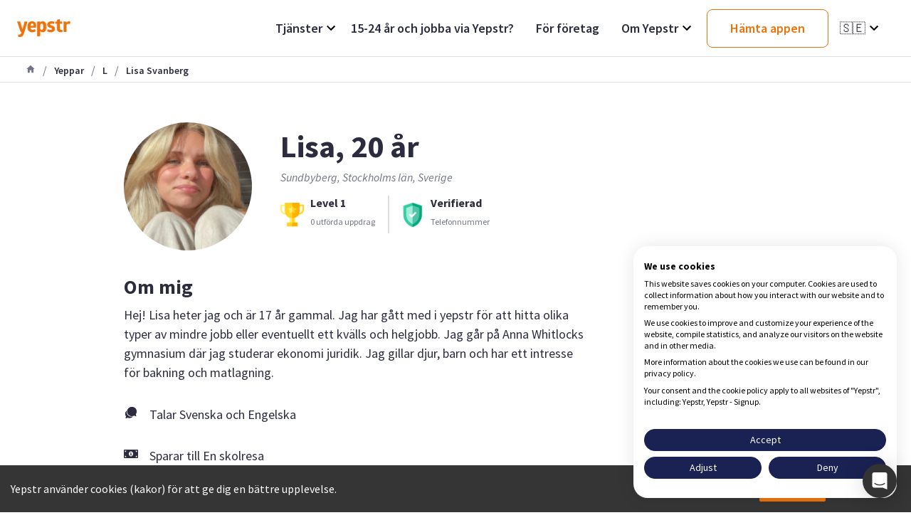

--- FILE ---
content_type: text/html; charset=utf-8
request_url: https://www.yepstr.com/se/yeppar/l/lisa_svanberg_78lVN0GwbA
body_size: 22308
content:
<!DOCTYPE html><html lang="se"><head><meta charSet="utf-8"/><meta name="viewport" content="width=device-width"/><title>Lisa - Sundbyberg | Yepstr</title><meta name="description" content="Hej! Lisa heter jag och är 17 år gammal. Jag har gått med i yepstr för att hitta olika typer av mindre jobb eller eventuellt ett kvälls och helgjobb. Jag går på"/><link rel="alternate" hrefLang="se" href="https://www.yepstr.com/se/yeppar/l/lisa_svanberg_78lVN0GwbA"/><meta property="og:type" content="website"/><meta name="og:title" property="og:title" content="Lisa - Sundbyberg"/><meta name="og:description" property="og:description" content="Hej! Lisa heter jag och är 17 år gammal. Jag har gått med i yepstr för att hitta olika typer av mindre jobb eller eventuellt ett kvälls och helgjobb. Jag går på"/><meta property="og:site_name" content="Yepstr"/><meta name="twitter:card" content="summary"/><meta name="twitter:title" content="Lisa - Sundbyberg"/><meta name="twitter:description" content="Hej! Lisa heter jag och är 17 år gammal. Jag har gått med i yepstr för att hitta olika typer av mindre jobb eller eventuellt ett kvälls och helgjobb. Jag går på"/><meta name="twitter:site" content="@yepstr"/><meta name="twitter:creator" content="@yepstr"/><link rel="icon" type="image/png" href="icons/favicon.png"/><link rel="apple-touch-icon" href="icons/favicon.png"/><meta property="og:image" content="https://res.cloudinary.com/yepstr/image/upload/w_150,h_150,dpr_1.0/user_avatars/ltnxsqc8xsrmlpa5xd5v.jpg"/><meta name="twitter:image" content="https://res.cloudinary.com/yepstr/image/upload/w_150,h_150,dpr_1.0/user_avatars/ltnxsqc8xsrmlpa5xd5v.jpg"/><link href="/favicon-16x16.png" rel="icon" type="image/png" sizes="16x16"/><link href="/favicon-32x32.png" rel="icon" type="image/png" sizes="32x32"/><link rel="apple-touch-icon" href="/apple-icon.png"/><meta name="theme-color" content="#317EFB"/><script type="application/ld+json" class="jsx-cd1d91805f70f84f">{"@context":"http://schema.org","@graph":[{"@type":"Person","address":{"@type":"PostalAddress","addressLocality":"Sundbyberg, Stockholms län, Sverige"},"description":"Hej! Lisa heter jag och är 17 år gammal. Jag har gått med i yepstr för att hitta olika typer av mindre jobb eller eventuellt ett kvälls och helgjobb. Jag går på Anna Whitlocks gymnasium där jag studerar ekonomi juridik. Jag gillar djur, barn och har ett intresse för bakning och matlagning. ","image":{"@type":"ImageObject","contentUrl":"https://res.cloudinary.com/yepstr/image/upload/w_150,h_150,dpr_1.0/user_avatars/ltnxsqc8xsrmlpa5xd5v.jpg"},"jobTitle":["Barnvakt","Företag","Läxhjälp","Husdjur","Trädgård","Festhjälp","Annat"],"name":"Lisa","sameAs":"https://www.yepstr.com/se/yeppar/l/lisa_svanberg_78lVN0GwbA","url":"https://www.yepstr.com/se/yeppar/l/lisa_svanberg_78lVN0GwbA","worksFor":[{"@type":"Organization","name":"Yepstr","url":"https://www.yepstr.com"}]},{"@type":"WebPage","url":"https://www.yepstr.com/se/yeppar/l/lisa_svanberg_78lVN0GwbA","reviewedBy":{"@type":"Person","name":"Lisa"}}]}</script><meta name="next-head-count" content="23"/><link rel="icon" type="image/x-icon" href="/icons/favicon.png"/><link rel="preconnect" href="https://fonts.googleapis.com"/><link rel="preconnect" href="https://fonts.gstatic.com" crossorigin="true"/><script async="" type="text/javascript" src="/js/newrelic.js"></script><script type="text/javascript" src="//widget.trustpilot.com/bootstrap/v5/tp.widget.bootstrap.min.js" async=""></script><link rel="preconnect" href="https://fonts.gstatic.com" crossorigin /><noscript data-n-css=""></noscript><script defer="" crossorigin="anonymous" nomodule="" src="/_next/static/chunks/polyfills-c67a75d1b6f99dc8.js"></script><script src="/_next/static/chunks/webpack-e3296b70c7fb39e4.js" defer="" crossorigin="anonymous"></script><script src="/_next/static/chunks/framework-552df650f343151f.js" defer="" crossorigin="anonymous"></script><script src="/_next/static/chunks/main-87d4a08b68e678cd.js" defer="" crossorigin="anonymous"></script><script src="/_next/static/chunks/pages/_app-6f91cfea69c63f65.js" defer="" crossorigin="anonymous"></script><script src="/_next/static/chunks/2edb282b-36c3e3321ff517a1.js" defer="" crossorigin="anonymous"></script><script src="/_next/static/chunks/72585f70-9791a23465b96bc7.js" defer="" crossorigin="anonymous"></script><script src="/_next/static/chunks/4c744e84-7097d920032b3d69.js" defer="" crossorigin="anonymous"></script><script src="/_next/static/chunks/9483-6813c5e2b8e2810d.js" defer="" crossorigin="anonymous"></script><script src="/_next/static/chunks/2162-58705b647307c91c.js" defer="" crossorigin="anonymous"></script><script src="/_next/static/chunks/3217-e5a8d32c1e734fc4.js" defer="" crossorigin="anonymous"></script><script src="/_next/static/chunks/7496-46167f6de8b98a0a.js" defer="" crossorigin="anonymous"></script><script src="/_next/static/chunks/105-4fed89f9b3e48050.js" defer="" crossorigin="anonymous"></script><script src="/_next/static/chunks/pages/yeppar/%5Bletter%5D/%5BpublicUrl%5D-328fe43a2ee50800.js" defer="" crossorigin="anonymous"></script><script src="/_next/static/NiY1XtRS9wmmox5IXLRh4/_buildManifest.js" defer="" crossorigin="anonymous"></script><script src="/_next/static/NiY1XtRS9wmmox5IXLRh4/_ssgManifest.js" defer="" crossorigin="anonymous"></script><style id="__jsx-305052485">.dd-wrapper.jsx-305052485{position:relative;height:100%}.dd-header.jsx-305052485{height:100%;display:-webkit-box;display:-webkit-flex;display:-moz-box;display:-ms-flexbox;display:flex;-webkit-box-pack:justify;-webkit-justify-content:space-between;-moz-box-pack:justify;-ms-flex-pack:justify;justify-content:space-between;-webkit-box-align:center;-webkit-align-items:center;-moz-box-align:center;-ms-flex-align:center;align-items:center;cursor:pointer}.dd-header-title.jsx-305052485{font-size:1.8rem}.dd-header.jsx-305052485 svg.jsx-305052485{width:24px;height:24px}.dd-divider-item.jsx-305052485{padding:1rem 0 .5rem;display:-webkit-box;display:-webkit-flex;display:-moz-box;display:-ms-flexbox;display:flex;-webkit-box-align:center;-webkit-align-items:center;-moz-box-align:center;-ms-flex-align:center;align-items:center}.dd-list.jsx-305052485{width:20rem;position:absolute;right:0;top:4rem;-webkit-box-shadow:0px 6px 16px rgba(0,0,0,.1);-moz-box-shadow:0px 6px 16px rgba(0,0,0,.1);box-shadow:0px 6px 16px rgba(0,0,0,.1);-webkit-border-radius:8px;-moz-border-radius:8px;border-radius:8px;background-color:#ffffff;z-index:5}.dd-list-item.jsx-305052485{padding:1.5rem 2.5rem}.dd-list-item__text.jsx-305052485{font-size:1.6rem;color:#2b2c3d}</style><style id="__jsx-2545060959">.button.jsx-2545060959{position:relative;text-decoration:none;padding:1.45rem 3.2rem;width:min-content;display:-webkit-box;display:-webkit-flex;display:-moz-box;display:-ms-flexbox;display:flex;-webkit-box-pack:center;-webkit-justify-content:center;-moz-box-pack:center;-ms-flex-pack:center;justify-content:center;-webkit-box-align:center;-webkit-align-items:center;-moz-box-align:center;-ms-flex-align:center;align-items:center;-webkit-border-radius:8px;-moz-border-radius:8px;border-radius:8px;-webkit-transition:all.2s;-moz-transition:all.2s;-o-transition:all.2s;transition:all.2s;font-size:1.8rem;font-weight:600;color:white;white-space:nowrap;-webkit-box-shadow:0;-moz-box-shadow:0;box-shadow:0;-webkit-user-select:none;-moz-user-select:none;-ms-user-select:none;user-select:none;border:none;cursor:pointer}.primary.jsx-2545060959{background-image:-webkit-linear-gradient(27.03deg,#eb730b 0%,#f59b24 100%);background-image:-moz-linear-gradient(27.03deg,#eb730b 0%,#f59b24 100%);background-image:-o-linear-gradient(27.03deg,#eb730b 0%,#f59b24 100%);background-image:linear-gradient(62.97deg,#eb730b 0%,#f59b24 100%)}.outline.jsx-2545060959{border:1px solid #eb730b;background-color:#ffffff;color:#eb730b}.button.jsx-2545060959:hover{opacity:.8}.button.jsx-2545060959:hover::after{}.button.jsx-2545060959:active,.button.jsx-2545060959:focus{outline:none;-webkit-transform:translateY(.1rem);-moz-transform:translateY(.1rem);-ms-transform:translateY(.1rem);-o-transform:translateY(.1rem);transform:translateY(.1rem)}</style><style id="__jsx-2723295629">.dd-wrapper.jsx-2723295629{position:relative;height:100%}.dd-header.jsx-2723295629{height:100%;display:-webkit-box;display:-webkit-flex;display:-moz-box;display:-ms-flexbox;display:flex;-webkit-box-pack:justify;-webkit-justify-content:space-between;-moz-box-pack:justify;-ms-flex-pack:justify;justify-content:space-between;-webkit-box-align:center;-webkit-align-items:center;-moz-box-align:center;-ms-flex-align:center;align-items:center;cursor:pointer}.dd-header-title.jsx-2723295629{font-size:1.8rem}.emoji.jsx-2723295629{margin-right:1rem}.lang-name.jsx-2723295629{display:none;margin-left:1rem}.dd-header.jsx-2723295629 svg.jsx-2723295629{width:24px;height:24px}.dd-divider-item.jsx-2723295629{padding:1rem 0 .5rem;display:-webkit-box;display:-webkit-flex;display:-moz-box;display:-ms-flexbox;display:flex;-webkit-box-align:center;-webkit-align-items:center;-moz-box-align:center;-ms-flex-align:center;align-items:center}.dd-list.jsx-2723295629{width:20rem;position:absolute;right:0;top:4rem;-webkit-box-shadow:0px 6px 16px rgba(0,0,0,.1);-moz-box-shadow:0px 6px 16px rgba(0,0,0,.1);box-shadow:0px 6px 16px rgba(0,0,0,.1);-webkit-border-radius:8px;-moz-border-radius:8px;border-radius:8px;background-color:#ffffff;z-index:5}.dd-list-item.jsx-2723295629{cursor:pointer;padding:1.5rem 2.5rem;font-weight:600}</style><style id="__jsx-2333679914">.container.jsx-2333679914{height:8rem}.navBar.jsx-2333679914{position:fixed;top:0;z-index:100;left:0;width:100%;background-color:#ffffff;display:-webkit-box;display:-webkit-flex;display:-moz-box;display:-ms-flexbox;display:flex;-webkit-box-pack:justify;-webkit-justify-content:space-between;-moz-box-pack:justify;-ms-flex-pack:justify;justify-content:space-between;-webkit-box-align:stretch;-webkit-align-items:stretch;-moz-box-align:stretch;-ms-flex-align:stretch;align-items:stretch;height:8rem;padding:0 2.4rem;border-bottom:1px solid #dddee2}.logo.jsx-2333679914{height:2.5rem}.margin-right.jsx-2333679914{margin-right:1.6rem}.nav-items.jsx-2333679914{display:-webkit-box;display:-webkit-flex;display:-moz-box;display:-ms-flexbox;display:flex;-webkit-box-align:center;-webkit-align-items:center;-moz-box-align:center;-ms-flex-align:center;align-items:center;font-size:1.6rem}.nav-items.jsx-2333679914 a.jsx-2333679914{margin:0 1.5rem;height:100%;display:-webkit-box;display:-webkit-flex;display:-moz-box;display:-ms-flexbox;display:flex;-webkit-box-pack:justify;-webkit-justify-content:space-between;-moz-box-pack:justify;-ms-flex-pack:justify;justify-content:space-between;-webkit-box-align:center;-webkit-align-items:center;-moz-box-align:center;-ms-flex-align:center;align-items:center}.nav-item.jsx-2333679914{font-size:1.8rem;font-weight:600;color:#2b2c3d}@media(max-width:40rem){.navBar.jsx-2333679914{height:5.6rem;padding-left:1.6rem}}</style><style id="__jsx-2828225847">.container.jsx-2828225847{}.navBar.jsx-2828225847{display:-webkit-box;display:-webkit-flex;display:-moz-box;display:-ms-flexbox;display:flex;-webkit-box-pack:justify;-webkit-justify-content:space-between;-moz-box-pack:justify;-ms-flex-pack:justify;justify-content:space-between;-webkit-box-align:center;-webkit-align-items:center;-moz-box-align:center;-ms-flex-align:center;align-items:center;z-index:100;width:100%;height:6.4rem;padding-left:2.4rem;border-bottom:1px solid #dddee2;background-color:#ffffff}.logo.jsx-2828225847{height:2.5rem}.margin-right.jsx-2828225847{margin-right:1.6rem}.nav-item.jsx-2828225847{display:-webkit-box;display:-webkit-flex;display:-moz-box;display:-ms-flexbox;display:flex;-webkit-box-pack:justify;-webkit-justify-content:space-between;-moz-box-pack:justify;-ms-flex-pack:justify;justify-content:space-between;color:#2b2c3d;font-weight:700;padding:1.6rem;border-bottom:1px solid #dddee2}.indentation.jsx-2828225847{padding-left:4rem}.nav-item.jsx-2828225847 svg.jsx-2828225847{width:24px;height:24px;fill:#eb730b}.divider.jsx-2828225847{height:8px;background-color:#DDDEE2;width:100%}.dropdown.jsx-2828225847{position:absolute;left:0;top:5.6rem;width:100%;background-color:#ffffff;-webkit-transform:translateX(-1200px);-moz-transform:translateX(-1200px);-ms-transform:translateX(-1200px);-o-transform:translateX(-1200px);transform:translateX(-1200px);z-index:1000}.dropdown-open.jsx-2828225847{-webkit-transform:translateX(0);-moz-transform:translateX(0);-ms-transform:translateX(0);-o-transform:translateX(0);transform:translateX(0)}.buttonContainer.jsx-2828225847{padding:0 1rem}.badgeContainer.jsx-2828225847{padding:2rem 1rem}.hamburger.jsx-2828225847{display:block;width:26px;height:13px;position:relative;margin:2.4rem;-webkit-transform:rotate(0deg);-moz-transform:rotate(0deg);-ms-transform:rotate(0deg);-o-transform:rotate(0deg);transform:rotate(0deg);-webkit-transition:.5s ease-in-out;-moz-transition:.5s ease-in-out;-o-transition:.5s ease-in-out;transition:.5s ease-in-out;cursor:pointer}.hamburger.jsx-2828225847 span.jsx-2828225847{display:block;position:absolute;height:3px;width:100%;background:#2b2c3d;-webkit-border-radius:1px;-moz-border-radius:1px;border-radius:1px;opacity:1;left:0;-webkit-transform:rotate(0deg);-moz-transform:rotate(0deg);-ms-transform:rotate(0deg);-o-transform:rotate(0deg);transform:rotate(0deg);-webkit-transition:.25s ease-in-out;-moz-transition:.25s ease-in-out;-o-transition:.25s ease-in-out;transition:.25s ease-in-out}.hamburger.jsx-2828225847 span.jsx-2828225847:nth-child(1){top:0px}.hamburger.jsx-2828225847 span.jsx-2828225847:nth-child(2),.hamburger.jsx-2828225847 span.jsx-2828225847:nth-child(3){top:7px}.hamburger.jsx-2828225847 span.jsx-2828225847:nth-child(4){top:14px}.hamburger.open.jsx-2828225847 span.jsx-2828225847:nth-child(1){top:5px;width:0%;left:50%}.hamburger.open.jsx-2828225847 span.jsx-2828225847:nth-child(2){-webkit-transform:rotate(45deg);-moz-transform:rotate(45deg);-o-transform:rotate(45deg);-ms-transform:rotate(45deg);transform:rotate(45deg)}.hamburger.open.jsx-2828225847 span.jsx-2828225847:nth-child(3){-webkit-transform:rotate(-45deg);-moz-transform:rotate(-45deg);-o-transform:rotate(-45deg);-ms-transform:rotate(-45deg);transform:rotate(-45deg)}.hamburger.open.jsx-2828225847 span.jsx-2828225847:nth-child(4){top:5px;width:0%;left:50%}@media(max-width: 42.5em){.navBar.jsx-2828225847{height:5.6rem;padding-left:1rem}.hamburger.jsx-2828225847{margin:1.6rem}}</style><style id="__jsx-1706059713">li.jsx-1706059713{color:#727585;padding:0 1rem}</style><style id="__jsx-3555603913">ol.jsx-3555603913{display:-webkit-box;display:-webkit-flex;display:-moz-box;display:-ms-flexbox;display:flex;-webkit-box-align:center;-webkit-align-items:center;-moz-box-align:center;-ms-flex-align:center;align-items:center;border-bottom:1px solid #dddee2;height:3.6rem;list-style:none;padding:1.2rem 3.6rem}span.jsx-3555603913{font-size:1.4rem;font-weight:600;color:#727585}@media(max-width: 42.5em){ol.jsx-3555603913{padding-left:1rem}}</style><style id="__jsx-4155138074">.container.jsx-4155138074{display:-webkit-box;display:-webkit-flex;display:-moz-box;display:-ms-flexbox;display:flex;padding:2.4rem}.locality.jsx-4155138074{font-style:italic;color:#727585}.nameAge.jsx-4155138074{-webkit-box-orient:horizontal;-webkit-box-direction:normal;-webkit-flex-direction:row;-moz-box-orient:horizontal;-moz-box-direction:normal;-ms-flex-direction:row;flex-direction:row;display:-webkit-box;display:-webkit-flex;display:-moz-box;display:-ms-flexbox;display:flex;text-align:center;font-size:4.4rem;line-height:1.2}.hoverHeader.jsx-4155138074{font-size:16px}.hoverText.jsx-4155138074{font-size:14px;color:#727585}.hoverContent.jsx-4155138074{text-align:start;display:none;position:absolute;padding:1.6rem;width:300px;-webkit-border-radius:4px;-moz-border-radius:4px;border-radius:4px;-webkit-box-shadow:0 14px 24px 0 rgba(0,0,0,.06),0 6px 12px 0 rgba(0,0,0,.08);-moz-box-shadow:0 14px 24px 0 rgba(0,0,0,.06),0 6px 12px 0 rgba(0,0,0,.08);box-shadow:0 14px 24px 0 rgba(0,0,0,.06),0 6px 12px 0 rgba(0,0,0,.08);border:solid 1px #dddee2;background-color:#ffffff}.hoverContent.jsx-4155138074>.hoverText.jsx-4155138074>a.jsx-4155138074{color:#eb730b;text-decoration:underline}.dropdown.jsx-4155138074{position:relative;display:inline-block;margin-left:.5rem}.dropdown.jsx-4155138074:hover .hoverContent.jsx-4155138074{display:block}.text.jsx-4155138074{-webkit-box-orient:horizontal;-webkit-box-direction:normal;-webkit-flex-direction:row;-moz-box-orient:horizontal;-moz-box-direction:normal;-ms-flex-direction:row;flex-direction:row;display:-webkit-box;display:-webkit-flex;display:-moz-box;display:-ms-flexbox;display:flex;-webkit-box-align:center;-webkit-align-items:center;-moz-box-align:center;-ms-flex-align:center;align-items:center;text-align:center}.text.jsx-4155138074{font-size:2.6rem;margin-right:.4rem}.avatar.jsx-4155138074{width:180px;height:180px;-webkit-border-radius:50%;-moz-border-radius:50%;border-radius:50%;-o-object-fit:cover;object-fit:cover}.userDetails.jsx-4155138074{margin-left:40px;-webkit-box-flex:1;-webkit-flex:1;-moz-box-flex:1;-ms-flex:1;flex:1}.badgesArea.jsx-4155138074{margin-top:1.6rem;display:-webkit-box;display:-webkit-flex;display:-moz-box;display:-ms-flexbox;display:flex;margin-bottom:17px}.badge.jsx-4155138074{display:-webkit-box;display:-webkit-flex;display:-moz-box;display:-ms-flexbox;display:flex;-webkit-box-align:center;-webkit-align-items:center;-moz-box-align:center;-ms-flex-align:center;align-items:center;padding-right:18px}.badgeImage.jsx-4155138074{height:34px;width:34px;margin-right:8px}.badgeTitle.jsx-4155138074{font-weight:700}.badgeText.jsx-4155138074{font-size:12px;color:#727585}.verticalDivider.jsx-4155138074{margin-right:1.6rem;border:solid 1px #dddee2}.salaryArea.jsx-4155138074{padding:0 1.6rem;border:none}.salaryContainer.jsx-4155138074{display:-webkit-box;display:-webkit-flex;display:-moz-box;display:-ms-flexbox;display:flex;-webkit-box-align:center;-webkit-align-items:center;-moz-box-align:center;-ms-flex-align:center;align-items:center;-webkit-border-radius:8px;-moz-border-radius:8px;border-radius:8px;background-color:#f5f5f6;width:100%;-webkit-box-pack:justify;-webkit-justify-content:space-between;-moz-box-pack:justify;-ms-flex-pack:justify;justify-content:space-between}.salaryContainer.jsx-4155138074>button.jsx-4155138074{-webkit-box-flex:1;-webkit-flex:1;-moz-box-flex:1;-ms-flex:1;flex:1;color:#ffffff;-webkit-align-self:center;-ms-flex-item-align:center;align-self:center;margin:.8rem;padding:1.4rem;font-size:1.4rem;-webkit-border-radius:6px;-moz-border-radius:6px;border-radius:6px;background-image:-webkit-linear-gradient(202deg,#f59b24,#eb730b);background-image:-moz-linear-gradient(202deg,#f59b24,#eb730b);background-image:-o-linear-gradient(202deg,#f59b24,#eb730b);background-image:linear-gradient(248deg,#f59b24,#eb730b);background-color:#f5f5f6;max-width:170px;-webkit-box-shadow:0 2px 6px 0 rgba(43,44,61,.1),0 1px 2px 0 rgba(0,0,0,.12);-moz-box-shadow:0 2px 6px 0 rgba(43,44,61,.1),0 1px 2px 0 rgba(0,0,0,.12);box-shadow:0 2px 6px 0 rgba(43,44,61,.1),0 1px 2px 0 rgba(0,0,0,.12);font-weight:700}.hourly.jsx-4155138074{font-weight:700}.hours.jsx-4155138074{color:#727585;font-weight:400}@media(max-width: 60em){.nameAge.jsx-4155138074{font-size:3.2rem}}@media(max-width: 42.5em){.container.jsx-4155138074{-webkit-box-orient:vertical;-webkit-box-direction:normal;-webkit-flex-direction:column;-moz-box-orient:vertical;-moz-box-direction:normal;-ms-flex-direction:column;flex-direction:column;padding:1.6rem}.avatar.jsx-4155138074{width:120px;height:120px;-webkit-align-self:center;-ms-flex-item-align:center;align-self:center}.locality.jsx-4155138074{text-align:center}.userDetails.jsx-4155138074{margin-left:0}.salaryContainer.jsx-4155138074{display:none}.nameAge.jsx-4155138074{-webkit-box-pack:center;-webkit-justify-content:center;-moz-box-pack:center;-ms-flex-pack:center;justify-content:center;margin-top:.8rem;font-size:2.4rem}.badgesArea.jsx-4155138074{text-align:start;display:block}.badge.jsx-4155138074{padding-right:0;margin-bottom:inherit}.verticalDivider.jsx-4155138074{display:none}}</style><style id="__jsx-3552004776">.yepDescription.jsx-3552004776{margin-bottom:2.4rem}.iconTextRow.jsx-3552004776{-webkit-box-orient:horizontal;-webkit-box-direction:normal;-webkit-flex-direction:row;-moz-box-orient:horizontal;-moz-box-direction:normal;-ms-flex-direction:row;flex-direction:row;display:-webkit-box;display:-webkit-flex;display:-moz-box;display:-ms-flexbox;display:flex;-webkit-box-align:center;-webkit-align-items:center;-moz-box-align:center;-ms-flex-align:center;align-items:center;margin-bottom:1.6rem;font-size:14px}.yepDescription.jsx-3552004776>p.jsx-3552004776{line-height:1.5}.icon.jsx-3552004776{-webkit-box-flex:0;-webkit-flex:0;-moz-box-flex:0;-ms-flex:0;flex:0}.content.jsx-3552004776{margin-left:1.6rem}@media(max-width: 60em){.yepDescription.jsx-3552004776{margin-bottom:1.6rem}}</style><style id="__jsx-1464371283">.detailArea.jsx-1464371283{margin-top:2.4rem;margin-bottom:.8rem;display:-webkit-box;display:-webkit-flex;display:-moz-box;display:-ms-flexbox;display:flex}.iconTextRow.jsx-1464371283{-webkit-box-orient:horizontal;-webkit-box-direction:normal;-webkit-flex-direction:row;-moz-box-orient:horizontal;-moz-box-direction:normal;-ms-flex-direction:row;flex-direction:row;display:-webkit-box;display:-webkit-flex;display:-moz-box;display:-ms-flexbox;display:flex;-webkit-box-align:center;-webkit-align-items:center;-moz-box-align:center;-ms-flex-align:center;align-items:center;margin-bottom:1.6rem;font-size:14px}.headerContainerMobile.jsx-1464371283{display:none}.headerContainerWeb.jsx-1464371283{float:left;width:33.33%}.columnContainer.jsx-1464371283{float:left;width:33.33%}@media(max-width: 42.5em){.headerContainerWeb.jsx-1464371283{display:none}.columnContainer.jsx-1464371283{width:50%;margin-bottom:2.4rem}.headerContainerMobile.jsx-1464371283{display:block;margin-bottom:2.2rem}.detailArea.jsx-1464371283{display:block}}</style><style id="__jsx-2636685035">.detailArea.jsx-2636685035{margin-top:2.4rem;margin-bottom:.8rem;display:-webkit-box;display:-webkit-flex;display:-moz-box;display:-ms-flexbox;display:flex}.iconTextRow.jsx-2636685035{-webkit-box-orient:horizontal;-webkit-box-direction:normal;-webkit-flex-direction:row;-moz-box-orient:horizontal;-moz-box-direction:normal;-ms-flex-direction:row;flex-direction:row;display:-webkit-box;display:-webkit-flex;display:-moz-box;display:-ms-flexbox;display:flex;-webkit-box-align:center;-webkit-align-items:center;-moz-box-align:center;-ms-flex-align:center;align-items:center;margin-bottom:1.6rem;font-size:14px}.HeaderContainerWeb.jsx-2636685035{float:left;width:33.33%}.HeaderContainerMobile.jsx-2636685035{display:none}.columnContainer.jsx-2636685035{float:left;width:33.33%}@media(max-width: 42.5em){.columnContainer.jsx-2636685035{width:50%;margin-bottom:2.4rem}.HeaderContainerMobile.jsx-2636685035{display:block;margin-bottom:2.2rem}.detailArea.jsx-2636685035{display:block}.HeaderContainerWeb.jsx-2636685035{display:none}}</style><style id="__jsx-1307278429">.detailArea.jsx-1307278429{margin-top:2.4rem;margin-bottom:.8rem;display:-webkit-box;display:-webkit-flex;display:-moz-box;display:-ms-flexbox;display:flex}.iconTextRow.jsx-1307278429{-webkit-box-orient:horizontal;-webkit-box-direction:normal;-webkit-flex-direction:row;-moz-box-orient:horizontal;-moz-box-direction:normal;-ms-flex-direction:row;flex-direction:row;display:-webkit-box;display:-webkit-flex;display:-moz-box;display:-ms-flexbox;display:flex;-webkit-box-align:top;-webkit-align-items:top;-moz-box-align:top;-ms-flex-align:top;align-items:top;margin-bottom:1.6rem;font-size:14px}.education.jsx-1307278429{margin-left:.8rem}.columnContainer.jsx-1307278429{float:left;width:33.33%}.headerContainer.jsx-1307278429{float:left;width:33.33%}.content.jsx-1307278429{margin-left:1.6rem}.title.jsx-1307278429{font-size:14px}.subtitle.jsx-1307278429{color:#727585;font-size:12px;margin-right:.8rem}.textButton.jsx-1307278429{font-size:12px;font-weight:bold;color:#eb730b;padding:0rem 33.33%2.4rem 33.33%}.showMoreExp.jsx-1307278429{display:none}.showMoreEdu.jsx-1307278429{display:none}@media(max-width: 42.5em){.headerContainer.jsx-1307278429{display:none}.columnContainer.jsx-1307278429{width:100%}.detailArea.jsx-1307278429{display:block}.textButton.jsx-1307278429{display:none}.iconTextRow.jsx-1307278429>p.jsx-1307278429{font-size:16px}.showMoreExp.jsx-1307278429{display:block;font-size:16px;font-weight:bold;color:#eb730b;padding-bottom:2.4rem}.showMoreEdu.jsx-1307278429{display:block;font-size:16px;font-weight:bold;color:#eb730b;padding-bottom:2.4rem}.title.jsx-1307278429{font-size:16px}.subtitle.jsx-1307278429{font-size:14px}}</style><style id="__jsx-1285100119">.detailArea.jsx-1285100119{margin-top:2.4rem;margin-bottom:.8rem;display:-webkit-box;display:-webkit-flex;display:-moz-box;display:-ms-flexbox;display:flex}.calendarContainer.jsx-1285100119{-webkit-box-orient:horizontal;-webkit-box-direction:normal;-webkit-flex-direction:row;-moz-box-orient:horizontal;-moz-box-direction:normal;-ms-flex-direction:row;flex-direction:row;width:66.67%}.columnContainer.jsx-1285100119{float:left;width:33.33%}.columnContainer.jsx-1285100119>p.jsx-1285100119{font-size:14px;max-width:176px;color:#727585}.day.jsx-1285100119{font-weight:inherit;font-size:14px;color:#2b2c3d;border-bottom:solid 1px #dddee2;border-color:#dddee2;padding-bottom:.8rem}.time.jsx-1285100119{font-size:14px;color:#2b2c3d;text-align:center;border-bottom:solid 1px #dddee2;border-color:#dddee2;padding:.7rem 0rem;max-width:22px}.table.jsx-1285100119{margin-bottom:2.4rem;border-spacing:0;width:100%}.icon.jsx-1285100119{text-align:center;border-bottom:solid 1px #dddee2;border-color:#dddee2}@media(max-width: 42.5em){.detailArea.jsx-1285100119{display:block}.calendarContainer.jsx-1285100119{width:100%}.columnContainer.jsx-1285100119{width:100%}.columnContainer.jsx-1285100119>p.jsx-1285100119{max-width:425px;margin-bottom:1.5rem}.columnContainer.jsx-1285100119>h5.jsx-1285100119{font-size:20px;margin-bottom:.8rem}.day.jsx-1285100119{border:unset}.time.jsx-1285100119{border:unset}.icon.jsx-1285100119{border-right:solid 1px #dddee2}.table.jsx-1285100119>tbody.jsx-1285100119>tr.jsx-1285100119>td.jsx-1285100119:last-child{border-right:unset}.table.jsx-1285100119>tbody.jsx-1285100119>tr.jsx-1285100119:last-child{border-bottom:unset}}</style><style id="__jsx-2770346738">.container.jsx-2770346738{display:-webkit-box;display:-webkit-flex;display:-moz-box;display:-ms-flexbox;display:flex;-webkit-box-align:center;-webkit-align-items:center;-moz-box-align:center;-ms-flex-align:center;align-items:center}.loaderText.jsx-2770346738{font-size:2.4rem}.loader.jsx-2770346738{border:.4rem solid #eb730b;border-top:.4rem solid #dddee2;-webkit-border-radius:50%;-moz-border-radius:50%;border-radius:50%;width:2.4rem;height:2.4rem;margin-right:1.6rem;-webkit-animation:spin 2s linear infinite;-moz-animation:spin 2s linear infinite;-o-animation:spin 2s linear infinite;animation:spin 2s linear infinite}@-webkit-keyframes spin{0%{-webkit-transform:rotate(0deg);transform:rotate(0deg)}100%{-webkit-transform:rotate(360deg);transform:rotate(360deg)}}@-moz-keyframes spin{0%{-moz-transform:rotate(0deg);transform:rotate(0deg)}100%{-moz-transform:rotate(360deg);transform:rotate(360deg)}}@-o-keyframes spin{0%{-o-transform:rotate(0deg);transform:rotate(0deg)}100%{-o-transform:rotate(360deg);transform:rotate(360deg)}}@keyframes spin{0%{-webkit-transform:rotate(0deg);-moz-transform:rotate(0deg);-o-transform:rotate(0deg);transform:rotate(0deg)}100%{-webkit-transform:rotate(360deg);-moz-transform:rotate(360deg);-o-transform:rotate(360deg);transform:rotate(360deg)}}</style><style id="__jsx-1751895598">.wrapper.jsx-1751895598{height:100%;display:-webkit-box;display:-webkit-flex;display:-moz-box;display:-ms-flexbox;display:flex;-webkit-box-orient:vertical;-webkit-box-direction:normal;-webkit-flex-direction:column;-moz-box-orient:vertical;-moz-box-direction:normal;-ms-flex-direction:column;flex-direction:column}.profile.jsx-1751895598{-webkit-box-flex:1;-webkit-flex:1;-moz-box-flex:1;-ms-flex:1;flex:1;overflow-y:scroll;overflow-x:hidden;background-color:#ffffff}.navBar.jsx-1751895598{padding:1.6rem 2.4rem;border-bottom:1px solid #dddee2;background-color:#ffffff}.navBar.jsx-1751895598 .backButton.jsx-1751895598{display:-webkit-box;display:-webkit-flex;display:-moz-box;display:-ms-flexbox;display:flex;font-size:1.4rem;font-weight:700;color:#eb730b}.navBar.jsx-1751895598 .backButton.jsx-1751895598:hover{opacity:.7}.shareReport.jsx-1751895598{display:-webkit-box;display:-webkit-flex;display:-moz-box;display:-ms-flexbox;display:flex;-webkit-box-orient:horizontal;-webkit-box-direction:normal;-webkit-flex-direction:row;-moz-box-orient:horizontal;-moz-box-direction:normal;-ms-flex-direction:row;flex-direction:row;-webkit-box-align:center;-webkit-align-items:center;-moz-box-align:center;-ms-flex-align:center;align-items:center;margin-bottom:4.3rem}.share.jsx-1751895598{display:-webkit-box;display:-webkit-flex;display:-moz-box;display:-ms-flexbox;display:flex;-webkit-box-orient:horizontal;-webkit-box-direction:normal;-webkit-flex-direction:row;-moz-box-orient:horizontal;-moz-box-direction:normal;-ms-flex-direction:row;flex-direction:row;-webkit-box-align:center;-webkit-align-items:center;-moz-box-align:center;-ms-flex-align:center;align-items:center;margin-right:2.9rem}.shareText.jsx-1751895598{font-size:14px;font-weight:bold;color:#eb730b;margin-left:.8rem}.reportText.jsx-1751895598{font-size:14px;font-weight:bold;color:#e14d62;margin-left:.8rem}.yepDetailContainer.jsx-1751895598{padding:0 2.4rem}.horizontalDivider.jsx-1751895598{border-top:1px solid #dddee2}.safetyBanner.jsx-1751895598{display:none}.safetyBanner.jsx-1751895598>img.jsx-1751895598{max-width:8.5rem;height:5rem;-o-object-fit:contain;object-fit:contain}.safetyBanner.jsx-1751895598>img.jsx-1751895598:first-of-type{margin-right:2.5rem}@media(max-width: 60em){.shareReport.jsx-1751895598{display:inline-block}.navBar.jsx-1751895598{padding:1.6rem}.yepDetailContainer.jsx-1751895598{padding:0 1.6rem}.share.jsx-1751895598{margin-bottom:2.5rem;margin-top:2.5rem}.safetyBanner.jsx-1751895598{display:block;background-color:#2b2c3d;color:#ffffff;padding:1.6rem;padding-bottom:8rem;margin:0}.safetyBanner.jsx-1751895598>.content.jsx-1751895598>p.jsx-1751895598{font-size:14px}.safetyBanner.jsx-1751895598>.content.jsx-1751895598{margin-bottom:1.6rem}.safetyBanner.jsx-1751895598>.content.jsx-1751895598 a.jsx-1751895598{color:#eb730b;text-decoration:underline;font-weight:bold}}</style><style id="__jsx-2425546105">.section.jsx-2425546105{position:relative;grid-column:full-start/full-end;display:grid;grid-auto-rows:-webkit-min-content;grid-auto-rows:min-content;grid-template-columns:[full-start]minmax(7.5rem,1fr)[semi-full-start]minmax(7.5rem,1fr)[center-start]repeat(8,[col-start]minmax(-webkit-min-content,18rem)[col-end])[center-end]minmax(7.5rem,1fr)[semi-full-end]minmax(7.5rem,1fr)[full-end];grid-template-columns:[full-start]minmax(7.5rem,1fr)[semi-full-start]minmax(7.5rem,1fr)[center-start]repeat(8,[col-start]minmax(min-content,18rem)[col-end])[center-end]minmax(7.5rem,1fr)[semi-full-end]minmax(7.5rem,1fr)[full-end];background-color:white}.section--large.jsx-2425546105{padding:10rem 0}.section--medium.jsx-2425546105{padding:6.4rem 0}.section--small.jsx-2425546105{padding:4.8rem 0}.section--none.jsx-2425546105{padding:0}.section-content.jsx-2425546105{grid-column:center-start / center-end;z-index:1}.background-color.jsx-2425546105{background-color:undefined}@media(max-width: 102.4em){.section--large.jsx-2425546105{padding:4.8rem 0}.section--medium.jsx-2425546105{padding:3.2rem 0}.section--small.jsx-2425546105{padding:2.4rem 0}.section-content.jsx-2425546105{grid-column:center-start / center-end;z-index:1}}@media(max-width: 60em){.section.jsx-2425546105{grid-template-columns:[full-start]minmax(1.6rem,1fr)[semi-full-start]minmax(1.6rem,1fr)[center-start]repeat(8,[col-start]minmax(-webkit-min-content,18rem)[col-end])[center-end]minmax(1.6rem,1fr)[semi-full-end]minmax(1.6rem,1fr)[full-end];grid-template-columns:[full-start]minmax(1.6rem,1fr)[semi-full-start]minmax(1.6rem,1fr)[center-start]repeat(8,[col-start]minmax(min-content,18rem)[col-end])[center-end]minmax(1.6rem,1fr)[semi-full-end]minmax(1.6rem,1fr)[full-end]}.section--large.jsx-2425546105{padding:4.8rem 0}.section--medium.jsx-2425546105{padding:3.2rem 0}.section--small.jsx-2425546105{padding:2.4rem 0}.section-content.jsx-2425546105{grid-column:center-start / center-end;z-index:1}}@media(max-width: 42.5em){.section.jsx-2425546105{grid-template-columns:[full-start]minmax(.8rem,1fr)[semi-full-start]minmax(.8rem,1fr)[center-start]repeat(8,[col-start]minmax(-webkit-min-content,18rem)[col-end])[center-end]minmax(.8rem,1fr)[semi-full-end]minmax(.8rem,1fr)[full-end];grid-template-columns:[full-start]minmax(.8rem,1fr)[semi-full-start]minmax(.8rem,1fr)[center-start]repeat(8,[col-start]minmax(min-content,18rem)[col-end])[center-end]minmax(.8rem,1fr)[semi-full-end]minmax(.8rem,1fr)[full-end]}.section-content.jsx-2425546105{grid-column:center-start / center-end;z-index:1}}</style><style id="__jsx-cd1d91805f70f84f">.container.jsx-cd1d91805f70f84f{max-width:80rem}</style><style id="__jsx-2554480906">.button.jsx-2554480906{position:relative;text-decoration:none;padding:1.45rem 3.2rem;width:min-content;display:-webkit-box;display:-webkit-flex;display:-moz-box;display:-ms-flexbox;display:flex;-webkit-box-pack:center;-webkit-justify-content:center;-moz-box-pack:center;-ms-flex-pack:center;justify-content:center;-webkit-box-align:center;-webkit-align-items:center;-moz-box-align:center;-ms-flex-align:center;align-items:center;-webkit-border-radius:8px;-moz-border-radius:8px;border-radius:8px;-webkit-transition:all.2s;-moz-transition:all.2s;-o-transition:all.2s;transition:all.2s;font-size:1.8rem;font-weight:600;color:white;white-space:nowrap;-webkit-box-shadow:0 6px 16px rgba(0, 0, 0, 0.1);-moz-box-shadow:0 6px 16px rgba(0, 0, 0, 0.1);box-shadow:0 6px 16px rgba(0, 0, 0, 0.1);-webkit-user-select:none;-moz-user-select:none;-ms-user-select:none;user-select:none;border:none;cursor:pointer}.primary.jsx-2554480906{background-image:-webkit-linear-gradient(27.03deg,#eb730b 0%,#f59b24 100%);background-image:-moz-linear-gradient(27.03deg,#eb730b 0%,#f59b24 100%);background-image:-o-linear-gradient(27.03deg,#eb730b 0%,#f59b24 100%);background-image:linear-gradient(62.97deg,#eb730b 0%,#f59b24 100%)}.outline.jsx-2554480906{border:1px solid #eb730b;background-color:#ffffff;color:#eb730b}.button.jsx-2554480906:hover{opacity:.8}.button.jsx-2554480906:hover::after{}.button.jsx-2554480906:active,.button.jsx-2554480906:focus{outline:none;-webkit-transform:translateY(.1rem);-moz-transform:translateY(.1rem);-ms-transform:translateY(.1rem);-o-transform:translateY(.1rem);transform:translateY(.1rem)}</style><style id="__jsx-3531264319">.container.jsx-3531264319{display:grid;grid-gap:2.8rem;grid-template-areas:"logo services read-more help button"}.logo.jsx-3531264319{grid-area:logo;margin-top:.8rem}.logo.jsx-3531264319 img.jsx-3531264319{width:15rem}.heading.jsx-3531264319{font-size:2rem}.link.jsx-3531264319{margin:1.6rem 0;display:block;color:#2b2c3d}.link--phone.jsx-3531264319{margin-top:.5rem}.service.jsx-3531264319{grid-area:services}.read-more.jsx-3531264319{grid-area:read-more}.help.jsx-3531264319{grid-area:help}.button.jsx-3531264319{grid-area:button}@media(max-width: 60em){.container.jsx-3531264319{grid-template-areas:"logo logo logo logo""services read-more help button"}}@media(max-width: 42.5em){.container.jsx-3531264319{grid-template-areas:"logo""services""read-more""help""button"}.list.jsx-3531264319{-webkit-box-orient:vertical;-webkit-box-direction:normal;-webkit-flex-direction:column;-moz-box-orient:vertical;-moz-box-direction:normal;-ms-flex-direction:column;flex-direction:column}}</style><style id="__jsx-3430716426">.section.jsx-3430716426{position:relative;grid-column:full-start/full-end;display:grid;grid-auto-rows:-webkit-min-content;grid-auto-rows:min-content;grid-template-columns:[full-start]minmax(7.5rem,1fr)[semi-full-start]minmax(7.5rem,1fr)[center-start]repeat(8,[col-start]minmax(-webkit-min-content,18rem)[col-end])[center-end]minmax(7.5rem,1fr)[semi-full-end]minmax(7.5rem,1fr)[full-end];grid-template-columns:[full-start]minmax(7.5rem,1fr)[semi-full-start]minmax(7.5rem,1fr)[center-start]repeat(8,[col-start]minmax(min-content,18rem)[col-end])[center-end]minmax(7.5rem,1fr)[semi-full-end]minmax(7.5rem,1fr)[full-end];background-color:white}.section--large.jsx-3430716426{padding:10rem 0}.section--medium.jsx-3430716426{padding:6.4rem 0}.section--small.jsx-3430716426{padding:4.8rem 0}.section--none.jsx-3430716426{padding:0}.section-content.jsx-3430716426{grid-column:center-start / center-end;z-index:1}.background-color.jsx-3430716426{background-color:#f5f5f6}@media(max-width: 102.4em){.section--large.jsx-3430716426{padding:4.8rem 0}.section--medium.jsx-3430716426{padding:3.2rem 0}.section--small.jsx-3430716426{padding:2.4rem 0}.section-content.jsx-3430716426{grid-column:center-start / center-end;z-index:1}}@media(max-width: 60em){.section.jsx-3430716426{grid-template-columns:[full-start]minmax(1.6rem,1fr)[semi-full-start]minmax(1.6rem,1fr)[center-start]repeat(8,[col-start]minmax(-webkit-min-content,18rem)[col-end])[center-end]minmax(1.6rem,1fr)[semi-full-end]minmax(1.6rem,1fr)[full-end];grid-template-columns:[full-start]minmax(1.6rem,1fr)[semi-full-start]minmax(1.6rem,1fr)[center-start]repeat(8,[col-start]minmax(min-content,18rem)[col-end])[center-end]minmax(1.6rem,1fr)[semi-full-end]minmax(1.6rem,1fr)[full-end]}.section--large.jsx-3430716426{padding:4.8rem 0}.section--medium.jsx-3430716426{padding:3.2rem 0}.section--small.jsx-3430716426{padding:2.4rem 0}.section-content.jsx-3430716426{grid-column:center-start / center-end;z-index:1}}@media(max-width: 42.5em){.section.jsx-3430716426{grid-template-columns:[full-start]minmax(.8rem,1fr)[semi-full-start]minmax(.8rem,1fr)[center-start]repeat(8,[col-start]minmax(-webkit-min-content,18rem)[col-end])[center-end]minmax(.8rem,1fr)[semi-full-end]minmax(.8rem,1fr)[full-end];grid-template-columns:[full-start]minmax(.8rem,1fr)[semi-full-start]minmax(.8rem,1fr)[center-start]repeat(8,[col-start]minmax(min-content,18rem)[col-end])[center-end]minmax(.8rem,1fr)[semi-full-end]minmax(.8rem,1fr)[full-end]}.section-content.jsx-3430716426{grid-column:center-start / center-end;z-index:1}}</style><style id="__jsx-438414731">.main.jsx-438414731{display:-webkit-box;display:-webkit-flex;display:-moz-box;display:-ms-flexbox;display:flex;-webkit-box-orient:vertical;-webkit-box-direction:normal;-webkit-flex-direction:column;-moz-box-orient:vertical;-moz-box-direction:normal;-ms-flex-direction:column;flex-direction:column}.navbar-mobile.jsx-438414731{display:none}.grid.jsx-438414731{display:grid;grid-auto-rows:-webkit-min-content;grid-auto-rows:min-content;grid-template-columns:[full-start]minmax(6rem,1fr)[semi-full-start]minmax(6rem,1fr)[center-start]repeat(8,[col-start]minmax(-webkit-min-content,18rem)[col-end])[center-end]minmax(6rem,1fr)[semi-full-end]minmax(12rem,1fr)[full-end];grid-template-columns:[full-start]minmax(6rem,1fr)[semi-full-start]minmax(6rem,1fr)[center-start]repeat(8,[col-start]minmax(min-content,18rem)[col-end])[center-end]minmax(6rem,1fr)[semi-full-end]minmax(12rem,1fr)[full-end]}@media(max-width: 60em){.grid.jsx-438414731{grid-template-columns:[full-start]minmax(3rem,1fr)[semi-full-start]minmax(3rem,1fr)[center-start]repeat(8,[col-start]minmax(-webkit-min-content,18rem)[col-end])[center-end]minmax(3rem,1fr)[semi-full-end]minmax(3rem,1fr)[full-end];grid-template-columns:[full-start]minmax(3rem,1fr)[semi-full-start]minmax(3rem,1fr)[center-start]repeat(8,[col-start]minmax(min-content,18rem)[col-end])[center-end]minmax(3rem,1fr)[semi-full-end]minmax(3rem,1fr)[full-end]}.navbar.jsx-438414731{display:none}.navbar-mobile.jsx-438414731{display:block;z-index:100}}@media(max-width: 42.5em){.grid.jsx-438414731{grid-template-columns:[full-start]minmax(1rem,1fr)[semi-full-start]minmax(1rem,1fr)[center-start]repeat(8,[col-start]minmax(-webkit-min-content,18rem)[col-end])[center-end]minmax(1rem,1fr)[semi-full-end]minmax(1rem,1fr)[full-end];grid-template-columns:[full-start]minmax(1rem,1fr)[semi-full-start]minmax(1rem,1fr)[center-start]repeat(8,[col-start]minmax(min-content,18rem)[col-end])[center-end]minmax(1rem,1fr)[semi-full-end]minmax(1rem,1fr)[full-end]}}</style><style id="__jsx-aa8ba5a853084290">@font-face{font-family:"Source Sans Pro";font-style:normal;font-weight:400;font-display:swap}@font-face{font-family:"Source Sans Pro";font-style:normal;font-weight:600;font-display:swap}@font-face{font-family:"Source Sans Pro";font-style:normal;font-weight:700;font-display:swap}@font-face{font-family:"Montserrat";font-style:normal;font-weight:800;font-display:swap;src:url(/fonts/montserrat/montserrat-extra-bold.ttf)}*,*::before,*::after{margin:0;padding:0;-webkit-box-sizing:inherit;-moz-box-sizing:inherit;box-sizing:inherit}html{-webkit-box-sizing:border-box;-moz-box-sizing:border-box;box-sizing:border-box;font-size:62.5%}body{font-size:1.6rem;font-family:"Source Sans Pro",sans-serif;color:#2b2c3d}h1,h2,h3,h4,h5,h6,p{margin:.75rem 0}h1{font-size:5.4rem;line-height:1.16}h2{font-size:4.4rem;line-height:1.2}h3{font-size:2.8rem;line-height:1.39}h4{font-size:2rem;line-height:1.95}p{max-width:65rem;font-size:1.8rem;line-height:1.5}a,button{color:inherit}a{text-decoration:none;color:#eb730b;font-weight:600}button{overflow:visible;border:0;font:inherit;-webkit-font-smoothing:inherit;letter-spacing:inherit;background:none;cursor:pointer;outline:none}button:focus{outline:none}::-moz-focus-inner{padding:0;border:0}img{max-width:100%;height:auto;border:0}textarea{border:1px solid #dddee2;-webkit-border-radius:4px;-moz-border-radius:4px;border-radius:4px;padding:1rem 1.6rem;background-color:#ffffff;font-size:inherit;font-family:inherit}input{border:1px solid #dddee2;-webkit-border-radius:4px;-moz-border-radius:4px;border-radius:4px;background-color:#ffffff;width:100%;padding:1rem 1.6rem;font-size:inherit;font-family:inherit}input::-webkit-outer-spin-button,input::-webkit-inner-spin-button{-webkit-appearance:none;margin:0}input:focus,textarea:focus{outline:none}select{border:1px solid #dddee2;-webkit-border-radius:4px;-moz-border-radius:4px;border-radius:4px;width:100%;padding:1rem 1.6rem;font-size:inherit;-webkit-appearance:none;-moz-appearance:none;-ms-appearance:none;appearance:none;background:url(/icons/down-arrow.png)96%/6%no-repeat#fff}select:focus{outline:none}ul{list-style:none}blockquote{max-width:82rem;font-family:"Playfair Display";font-size:3.2rem;line-height:1.47}@media(max-width: 60em){html{}h1{font-size:4.4rem}h2{font-size:3.2rem}h3{font-size:2.4rem}h4{font-size:2rem;line-height:1.3}blockquote{font-size:2rem}}@media(max-width: 42.5em){html{}h1{font-size:3.2rem}h2{font-size:2.4rem}h3{font-size:2.2rem}h4{line-height:1.25}p{font-size:1.6rem}blockquote{font-size:2rem}}</style><style data-href="https://fonts.googleapis.com/css2?family=Source+Sans+Pro:ital,wght@0,400;0,600;0,700;1,400;1,600;1,700&display=swap">@font-face{font-family:'Source Sans Pro';font-style:italic;font-weight:400;font-display:swap;src:url(https://fonts.gstatic.com/s/sourcesanspro/v22/6xK1dSBYKcSV-LCoeQqfX1RYOo3qPa7j.woff) format('woff')}@font-face{font-family:'Source Sans Pro';font-style:italic;font-weight:600;font-display:swap;src:url(https://fonts.gstatic.com/s/sourcesanspro/v22/6xKwdSBYKcSV-LCoeQqfX1RYOo3qPZY4lBdo.woff) format('woff')}@font-face{font-family:'Source Sans Pro';font-style:italic;font-weight:700;font-display:swap;src:url(https://fonts.gstatic.com/s/sourcesanspro/v22/6xKwdSBYKcSV-LCoeQqfX1RYOo3qPZZclRdo.woff) format('woff')}@font-face{font-family:'Source Sans Pro';font-style:normal;font-weight:400;font-display:swap;src:url(https://fonts.gstatic.com/s/sourcesanspro/v22/6xK3dSBYKcSV-LCoeQqfX1RYOo3aPA.woff) format('woff')}@font-face{font-family:'Source Sans Pro';font-style:normal;font-weight:600;font-display:swap;src:url(https://fonts.gstatic.com/s/sourcesanspro/v22/6xKydSBYKcSV-LCoeQqfX1RYOo3i54rAkw.woff) format('woff')}@font-face{font-family:'Source Sans Pro';font-style:normal;font-weight:700;font-display:swap;src:url(https://fonts.gstatic.com/s/sourcesanspro/v22/6xKydSBYKcSV-LCoeQqfX1RYOo3ig4vAkw.woff) format('woff')}@font-face{font-family:'Source Sans Pro';font-style:italic;font-weight:400;font-display:swap;src:url(https://fonts.gstatic.com/s/sourcesanspro/v22/6xK1dSBYKcSV-LCoeQqfX1RYOo3qPZ7qsDJB9cme_xc.woff2) format('woff2');unicode-range:U+0460-052F,U+1C80-1C8A,U+20B4,U+2DE0-2DFF,U+A640-A69F,U+FE2E-FE2F}@font-face{font-family:'Source Sans Pro';font-style:italic;font-weight:400;font-display:swap;src:url(https://fonts.gstatic.com/s/sourcesanspro/v22/6xK1dSBYKcSV-LCoeQqfX1RYOo3qPZ7jsDJB9cme_xc.woff2) format('woff2');unicode-range:U+0301,U+0400-045F,U+0490-0491,U+04B0-04B1,U+2116}@font-face{font-family:'Source Sans Pro';font-style:italic;font-weight:400;font-display:swap;src:url(https://fonts.gstatic.com/s/sourcesanspro/v22/6xK1dSBYKcSV-LCoeQqfX1RYOo3qPZ7rsDJB9cme_xc.woff2) format('woff2');unicode-range:U+1F00-1FFF}@font-face{font-family:'Source Sans Pro';font-style:italic;font-weight:400;font-display:swap;src:url(https://fonts.gstatic.com/s/sourcesanspro/v22/6xK1dSBYKcSV-LCoeQqfX1RYOo3qPZ7ksDJB9cme_xc.woff2) format('woff2');unicode-range:U+0370-0377,U+037A-037F,U+0384-038A,U+038C,U+038E-03A1,U+03A3-03FF}@font-face{font-family:'Source Sans Pro';font-style:italic;font-weight:400;font-display:swap;src:url(https://fonts.gstatic.com/s/sourcesanspro/v22/6xK1dSBYKcSV-LCoeQqfX1RYOo3qPZ7osDJB9cme_xc.woff2) format('woff2');unicode-range:U+0102-0103,U+0110-0111,U+0128-0129,U+0168-0169,U+01A0-01A1,U+01AF-01B0,U+0300-0301,U+0303-0304,U+0308-0309,U+0323,U+0329,U+1EA0-1EF9,U+20AB}@font-face{font-family:'Source Sans Pro';font-style:italic;font-weight:400;font-display:swap;src:url(https://fonts.gstatic.com/s/sourcesanspro/v22/6xK1dSBYKcSV-LCoeQqfX1RYOo3qPZ7psDJB9cme_xc.woff2) format('woff2');unicode-range:U+0100-02BA,U+02BD-02C5,U+02C7-02CC,U+02CE-02D7,U+02DD-02FF,U+0304,U+0308,U+0329,U+1D00-1DBF,U+1E00-1E9F,U+1EF2-1EFF,U+2020,U+20A0-20AB,U+20AD-20C0,U+2113,U+2C60-2C7F,U+A720-A7FF}@font-face{font-family:'Source Sans Pro';font-style:italic;font-weight:400;font-display:swap;src:url(https://fonts.gstatic.com/s/sourcesanspro/v22/6xK1dSBYKcSV-LCoeQqfX1RYOo3qPZ7nsDJB9cme.woff2) format('woff2');unicode-range:U+0000-00FF,U+0131,U+0152-0153,U+02BB-02BC,U+02C6,U+02DA,U+02DC,U+0304,U+0308,U+0329,U+2000-206F,U+20AC,U+2122,U+2191,U+2193,U+2212,U+2215,U+FEFF,U+FFFD}@font-face{font-family:'Source Sans Pro';font-style:italic;font-weight:600;font-display:swap;src:url(https://fonts.gstatic.com/s/sourcesanspro/v22/6xKwdSBYKcSV-LCoeQqfX1RYOo3qPZY4lCdh18S0xR41YDw.woff2) format('woff2');unicode-range:U+0460-052F,U+1C80-1C8A,U+20B4,U+2DE0-2DFF,U+A640-A69F,U+FE2E-FE2F}@font-face{font-family:'Source Sans Pro';font-style:italic;font-weight:600;font-display:swap;src:url(https://fonts.gstatic.com/s/sourcesanspro/v22/6xKwdSBYKcSV-LCoeQqfX1RYOo3qPZY4lCdo18S0xR41YDw.woff2) format('woff2');unicode-range:U+0301,U+0400-045F,U+0490-0491,U+04B0-04B1,U+2116}@font-face{font-family:'Source Sans Pro';font-style:italic;font-weight:600;font-display:swap;src:url(https://fonts.gstatic.com/s/sourcesanspro/v22/6xKwdSBYKcSV-LCoeQqfX1RYOo3qPZY4lCdg18S0xR41YDw.woff2) format('woff2');unicode-range:U+1F00-1FFF}@font-face{font-family:'Source Sans Pro';font-style:italic;font-weight:600;font-display:swap;src:url(https://fonts.gstatic.com/s/sourcesanspro/v22/6xKwdSBYKcSV-LCoeQqfX1RYOo3qPZY4lCdv18S0xR41YDw.woff2) format('woff2');unicode-range:U+0370-0377,U+037A-037F,U+0384-038A,U+038C,U+038E-03A1,U+03A3-03FF}@font-face{font-family:'Source Sans Pro';font-style:italic;font-weight:600;font-display:swap;src:url(https://fonts.gstatic.com/s/sourcesanspro/v22/6xKwdSBYKcSV-LCoeQqfX1RYOo3qPZY4lCdj18S0xR41YDw.woff2) format('woff2');unicode-range:U+0102-0103,U+0110-0111,U+0128-0129,U+0168-0169,U+01A0-01A1,U+01AF-01B0,U+0300-0301,U+0303-0304,U+0308-0309,U+0323,U+0329,U+1EA0-1EF9,U+20AB}@font-face{font-family:'Source Sans Pro';font-style:italic;font-weight:600;font-display:swap;src:url(https://fonts.gstatic.com/s/sourcesanspro/v22/6xKwdSBYKcSV-LCoeQqfX1RYOo3qPZY4lCdi18S0xR41YDw.woff2) format('woff2');unicode-range:U+0100-02BA,U+02BD-02C5,U+02C7-02CC,U+02CE-02D7,U+02DD-02FF,U+0304,U+0308,U+0329,U+1D00-1DBF,U+1E00-1E9F,U+1EF2-1EFF,U+2020,U+20A0-20AB,U+20AD-20C0,U+2113,U+2C60-2C7F,U+A720-A7FF}@font-face{font-family:'Source Sans Pro';font-style:italic;font-weight:600;font-display:swap;src:url(https://fonts.gstatic.com/s/sourcesanspro/v22/6xKwdSBYKcSV-LCoeQqfX1RYOo3qPZY4lCds18S0xR41.woff2) format('woff2');unicode-range:U+0000-00FF,U+0131,U+0152-0153,U+02BB-02BC,U+02C6,U+02DA,U+02DC,U+0304,U+0308,U+0329,U+2000-206F,U+20AC,U+2122,U+2191,U+2193,U+2212,U+2215,U+FEFF,U+FFFD}@font-face{font-family:'Source Sans Pro';font-style:italic;font-weight:700;font-display:swap;src:url(https://fonts.gstatic.com/s/sourcesanspro/v22/6xKwdSBYKcSV-LCoeQqfX1RYOo3qPZZclSdh18S0xR41YDw.woff2) format('woff2');unicode-range:U+0460-052F,U+1C80-1C8A,U+20B4,U+2DE0-2DFF,U+A640-A69F,U+FE2E-FE2F}@font-face{font-family:'Source Sans Pro';font-style:italic;font-weight:700;font-display:swap;src:url(https://fonts.gstatic.com/s/sourcesanspro/v22/6xKwdSBYKcSV-LCoeQqfX1RYOo3qPZZclSdo18S0xR41YDw.woff2) format('woff2');unicode-range:U+0301,U+0400-045F,U+0490-0491,U+04B0-04B1,U+2116}@font-face{font-family:'Source Sans Pro';font-style:italic;font-weight:700;font-display:swap;src:url(https://fonts.gstatic.com/s/sourcesanspro/v22/6xKwdSBYKcSV-LCoeQqfX1RYOo3qPZZclSdg18S0xR41YDw.woff2) format('woff2');unicode-range:U+1F00-1FFF}@font-face{font-family:'Source Sans Pro';font-style:italic;font-weight:700;font-display:swap;src:url(https://fonts.gstatic.com/s/sourcesanspro/v22/6xKwdSBYKcSV-LCoeQqfX1RYOo3qPZZclSdv18S0xR41YDw.woff2) format('woff2');unicode-range:U+0370-0377,U+037A-037F,U+0384-038A,U+038C,U+038E-03A1,U+03A3-03FF}@font-face{font-family:'Source Sans Pro';font-style:italic;font-weight:700;font-display:swap;src:url(https://fonts.gstatic.com/s/sourcesanspro/v22/6xKwdSBYKcSV-LCoeQqfX1RYOo3qPZZclSdj18S0xR41YDw.woff2) format('woff2');unicode-range:U+0102-0103,U+0110-0111,U+0128-0129,U+0168-0169,U+01A0-01A1,U+01AF-01B0,U+0300-0301,U+0303-0304,U+0308-0309,U+0323,U+0329,U+1EA0-1EF9,U+20AB}@font-face{font-family:'Source Sans Pro';font-style:italic;font-weight:700;font-display:swap;src:url(https://fonts.gstatic.com/s/sourcesanspro/v22/6xKwdSBYKcSV-LCoeQqfX1RYOo3qPZZclSdi18S0xR41YDw.woff2) format('woff2');unicode-range:U+0100-02BA,U+02BD-02C5,U+02C7-02CC,U+02CE-02D7,U+02DD-02FF,U+0304,U+0308,U+0329,U+1D00-1DBF,U+1E00-1E9F,U+1EF2-1EFF,U+2020,U+20A0-20AB,U+20AD-20C0,U+2113,U+2C60-2C7F,U+A720-A7FF}@font-face{font-family:'Source Sans Pro';font-style:italic;font-weight:700;font-display:swap;src:url(https://fonts.gstatic.com/s/sourcesanspro/v22/6xKwdSBYKcSV-LCoeQqfX1RYOo3qPZZclSds18S0xR41.woff2) format('woff2');unicode-range:U+0000-00FF,U+0131,U+0152-0153,U+02BB-02BC,U+02C6,U+02DA,U+02DC,U+0304,U+0308,U+0329,U+2000-206F,U+20AC,U+2122,U+2191,U+2193,U+2212,U+2215,U+FEFF,U+FFFD}@font-face{font-family:'Source Sans Pro';font-style:normal;font-weight:400;font-display:swap;src:url(https://fonts.gstatic.com/s/sourcesanspro/v22/6xK3dSBYKcSV-LCoeQqfX1RYOo3qNa7lujVj9_mf.woff2) format('woff2');unicode-range:U+0460-052F,U+1C80-1C8A,U+20B4,U+2DE0-2DFF,U+A640-A69F,U+FE2E-FE2F}@font-face{font-family:'Source Sans Pro';font-style:normal;font-weight:400;font-display:swap;src:url(https://fonts.gstatic.com/s/sourcesanspro/v22/6xK3dSBYKcSV-LCoeQqfX1RYOo3qPK7lujVj9_mf.woff2) format('woff2');unicode-range:U+0301,U+0400-045F,U+0490-0491,U+04B0-04B1,U+2116}@font-face{font-family:'Source Sans Pro';font-style:normal;font-weight:400;font-display:swap;src:url(https://fonts.gstatic.com/s/sourcesanspro/v22/6xK3dSBYKcSV-LCoeQqfX1RYOo3qNK7lujVj9_mf.woff2) format('woff2');unicode-range:U+1F00-1FFF}@font-face{font-family:'Source Sans Pro';font-style:normal;font-weight:400;font-display:swap;src:url(https://fonts.gstatic.com/s/sourcesanspro/v22/6xK3dSBYKcSV-LCoeQqfX1RYOo3qO67lujVj9_mf.woff2) format('woff2');unicode-range:U+0370-0377,U+037A-037F,U+0384-038A,U+038C,U+038E-03A1,U+03A3-03FF}@font-face{font-family:'Source Sans Pro';font-style:normal;font-weight:400;font-display:swap;src:url(https://fonts.gstatic.com/s/sourcesanspro/v22/6xK3dSBYKcSV-LCoeQqfX1RYOo3qN67lujVj9_mf.woff2) format('woff2');unicode-range:U+0102-0103,U+0110-0111,U+0128-0129,U+0168-0169,U+01A0-01A1,U+01AF-01B0,U+0300-0301,U+0303-0304,U+0308-0309,U+0323,U+0329,U+1EA0-1EF9,U+20AB}@font-face{font-family:'Source Sans Pro';font-style:normal;font-weight:400;font-display:swap;src:url(https://fonts.gstatic.com/s/sourcesanspro/v22/6xK3dSBYKcSV-LCoeQqfX1RYOo3qNq7lujVj9_mf.woff2) format('woff2');unicode-range:U+0100-02BA,U+02BD-02C5,U+02C7-02CC,U+02CE-02D7,U+02DD-02FF,U+0304,U+0308,U+0329,U+1D00-1DBF,U+1E00-1E9F,U+1EF2-1EFF,U+2020,U+20A0-20AB,U+20AD-20C0,U+2113,U+2C60-2C7F,U+A720-A7FF}@font-face{font-family:'Source Sans Pro';font-style:normal;font-weight:400;font-display:swap;src:url(https://fonts.gstatic.com/s/sourcesanspro/v22/6xK3dSBYKcSV-LCoeQqfX1RYOo3qOK7lujVj9w.woff2) format('woff2');unicode-range:U+0000-00FF,U+0131,U+0152-0153,U+02BB-02BC,U+02C6,U+02DA,U+02DC,U+0304,U+0308,U+0329,U+2000-206F,U+20AC,U+2122,U+2191,U+2193,U+2212,U+2215,U+FEFF,U+FFFD}@font-face{font-family:'Source Sans Pro';font-style:normal;font-weight:600;font-display:swap;src:url(https://fonts.gstatic.com/s/sourcesanspro/v22/6xKydSBYKcSV-LCoeQqfX1RYOo3i54rwmhdu3cOWxy40.woff2) format('woff2');unicode-range:U+0460-052F,U+1C80-1C8A,U+20B4,U+2DE0-2DFF,U+A640-A69F,U+FE2E-FE2F}@font-face{font-family:'Source Sans Pro';font-style:normal;font-weight:600;font-display:swap;src:url(https://fonts.gstatic.com/s/sourcesanspro/v22/6xKydSBYKcSV-LCoeQqfX1RYOo3i54rwkxdu3cOWxy40.woff2) format('woff2');unicode-range:U+0301,U+0400-045F,U+0490-0491,U+04B0-04B1,U+2116}@font-face{font-family:'Source Sans Pro';font-style:normal;font-weight:600;font-display:swap;src:url(https://fonts.gstatic.com/s/sourcesanspro/v22/6xKydSBYKcSV-LCoeQqfX1RYOo3i54rwmxdu3cOWxy40.woff2) format('woff2');unicode-range:U+1F00-1FFF}@font-face{font-family:'Source Sans Pro';font-style:normal;font-weight:600;font-display:swap;src:url(https://fonts.gstatic.com/s/sourcesanspro/v22/6xKydSBYKcSV-LCoeQqfX1RYOo3i54rwlBdu3cOWxy40.woff2) format('woff2');unicode-range:U+0370-0377,U+037A-037F,U+0384-038A,U+038C,U+038E-03A1,U+03A3-03FF}@font-face{font-family:'Source Sans Pro';font-style:normal;font-weight:600;font-display:swap;src:url(https://fonts.gstatic.com/s/sourcesanspro/v22/6xKydSBYKcSV-LCoeQqfX1RYOo3i54rwmBdu3cOWxy40.woff2) format('woff2');unicode-range:U+0102-0103,U+0110-0111,U+0128-0129,U+0168-0169,U+01A0-01A1,U+01AF-01B0,U+0300-0301,U+0303-0304,U+0308-0309,U+0323,U+0329,U+1EA0-1EF9,U+20AB}@font-face{font-family:'Source Sans Pro';font-style:normal;font-weight:600;font-display:swap;src:url(https://fonts.gstatic.com/s/sourcesanspro/v22/6xKydSBYKcSV-LCoeQqfX1RYOo3i54rwmRdu3cOWxy40.woff2) format('woff2');unicode-range:U+0100-02BA,U+02BD-02C5,U+02C7-02CC,U+02CE-02D7,U+02DD-02FF,U+0304,U+0308,U+0329,U+1D00-1DBF,U+1E00-1E9F,U+1EF2-1EFF,U+2020,U+20A0-20AB,U+20AD-20C0,U+2113,U+2C60-2C7F,U+A720-A7FF}@font-face{font-family:'Source Sans Pro';font-style:normal;font-weight:600;font-display:swap;src:url(https://fonts.gstatic.com/s/sourcesanspro/v22/6xKydSBYKcSV-LCoeQqfX1RYOo3i54rwlxdu3cOWxw.woff2) format('woff2');unicode-range:U+0000-00FF,U+0131,U+0152-0153,U+02BB-02BC,U+02C6,U+02DA,U+02DC,U+0304,U+0308,U+0329,U+2000-206F,U+20AC,U+2122,U+2191,U+2193,U+2212,U+2215,U+FEFF,U+FFFD}@font-face{font-family:'Source Sans Pro';font-style:normal;font-weight:700;font-display:swap;src:url(https://fonts.gstatic.com/s/sourcesanspro/v22/6xKydSBYKcSV-LCoeQqfX1RYOo3ig4vwmhdu3cOWxy40.woff2) format('woff2');unicode-range:U+0460-052F,U+1C80-1C8A,U+20B4,U+2DE0-2DFF,U+A640-A69F,U+FE2E-FE2F}@font-face{font-family:'Source Sans Pro';font-style:normal;font-weight:700;font-display:swap;src:url(https://fonts.gstatic.com/s/sourcesanspro/v22/6xKydSBYKcSV-LCoeQqfX1RYOo3ig4vwkxdu3cOWxy40.woff2) format('woff2');unicode-range:U+0301,U+0400-045F,U+0490-0491,U+04B0-04B1,U+2116}@font-face{font-family:'Source Sans Pro';font-style:normal;font-weight:700;font-display:swap;src:url(https://fonts.gstatic.com/s/sourcesanspro/v22/6xKydSBYKcSV-LCoeQqfX1RYOo3ig4vwmxdu3cOWxy40.woff2) format('woff2');unicode-range:U+1F00-1FFF}@font-face{font-family:'Source Sans Pro';font-style:normal;font-weight:700;font-display:swap;src:url(https://fonts.gstatic.com/s/sourcesanspro/v22/6xKydSBYKcSV-LCoeQqfX1RYOo3ig4vwlBdu3cOWxy40.woff2) format('woff2');unicode-range:U+0370-0377,U+037A-037F,U+0384-038A,U+038C,U+038E-03A1,U+03A3-03FF}@font-face{font-family:'Source Sans Pro';font-style:normal;font-weight:700;font-display:swap;src:url(https://fonts.gstatic.com/s/sourcesanspro/v22/6xKydSBYKcSV-LCoeQqfX1RYOo3ig4vwmBdu3cOWxy40.woff2) format('woff2');unicode-range:U+0102-0103,U+0110-0111,U+0128-0129,U+0168-0169,U+01A0-01A1,U+01AF-01B0,U+0300-0301,U+0303-0304,U+0308-0309,U+0323,U+0329,U+1EA0-1EF9,U+20AB}@font-face{font-family:'Source Sans Pro';font-style:normal;font-weight:700;font-display:swap;src:url(https://fonts.gstatic.com/s/sourcesanspro/v22/6xKydSBYKcSV-LCoeQqfX1RYOo3ig4vwmRdu3cOWxy40.woff2) format('woff2');unicode-range:U+0100-02BA,U+02BD-02C5,U+02C7-02CC,U+02CE-02D7,U+02DD-02FF,U+0304,U+0308,U+0329,U+1D00-1DBF,U+1E00-1E9F,U+1EF2-1EFF,U+2020,U+20A0-20AB,U+20AD-20C0,U+2113,U+2C60-2C7F,U+A720-A7FF}@font-face{font-family:'Source Sans Pro';font-style:normal;font-weight:700;font-display:swap;src:url(https://fonts.gstatic.com/s/sourcesanspro/v22/6xKydSBYKcSV-LCoeQqfX1RYOo3ig4vwlxdu3cOWxw.woff2) format('woff2');unicode-range:U+0000-00FF,U+0131,U+0152-0153,U+02BB-02BC,U+02C6,U+02DA,U+02DC,U+0304,U+0308,U+0329,U+2000-206F,U+20AC,U+2122,U+2191,U+2193,U+2212,U+2215,U+FEFF,U+FFFD}</style></head><body><div id="__next"><link href="https://widget.intercom.io" rel="preconnect" crossorigin=""/><div class="jsx-438414731"><div class="jsx-438414731 main"><div class="jsx-438414731 navbar"><div class="jsx-2333679914 container"><nav class="jsx-2333679914 navBar"><div class="jsx-2333679914 nav-items"><a href="https://www.yepstr.com/se"><div class="jsx-2333679914 logo margin-right"><span style="box-sizing:border-box;display:inline-block;overflow:hidden;width:initial;height:initial;background:none;opacity:1;border:0;margin:0;padding:0;position:relative;max-width:100%"><span style="box-sizing:border-box;display:block;width:initial;height:initial;background:none;opacity:1;border:0;margin:0;padding:0;max-width:100%"><img style="display:block;max-width:100%;width:initial;height:initial;background:none;opacity:1;border:0;margin:0;padding:0" alt="" aria-hidden="true" src="data:image/svg+xml,%3csvg%20xmlns=%27http://www.w3.org/2000/svg%27%20version=%271.1%27%20width=%2775%27%20height=%2725%27/%3e"/></span><img alt="yepstr logo" src="[data-uri]" decoding="async" data-nimg="intrinsic" style="position:absolute;top:0;left:0;bottom:0;right:0;box-sizing:border-box;padding:0;border:none;margin:auto;display:block;width:0;height:0;min-width:100%;max-width:100%;min-height:100%;max-height:100%"/><noscript><img alt="yepstr logo" srcSet="/_next/image?url=%2Ficons%2Fyepstr-logo-orange.png&amp;w=96&amp;q=75 1x, /_next/image?url=%2Ficons%2Fyepstr-logo-orange.png&amp;w=256&amp;q=75 2x" src="/_next/image?url=%2Ficons%2Fyepstr-logo-orange.png&amp;w=256&amp;q=75" decoding="async" data-nimg="intrinsic" style="position:absolute;top:0;left:0;bottom:0;right:0;box-sizing:border-box;padding:0;border:none;margin:auto;display:block;width:0;height:0;min-width:100%;max-width:100%;min-height:100%;max-height:100%" loading="lazy"/></noscript></span></div></a></div><div class="jsx-2333679914 nav-items"><div class="jsx-2333679914 margin-right"><div class="jsx-305052485 dd-wrapper"><div class="jsx-305052485 dd-header"><div style="font-weight:600" class="jsx-305052485 dd-header-title">Tjänster</div><svg viewBox="0 0 24 24" xmlns="http://www.w3.org/2000/svg" class="jsx-305052485"><path d="M7.41 7.84L12 12.42l4.59-4.58L18 9.25l-6 6-6-6z" class="jsx-305052485"></path><path d="M0-.75h24v24H0z" fill="none" class="jsx-305052485"></path></svg></div></div></div><div class="jsx-2333679914 margin-right"><a href="https://www.yepstr.com/se/ungdomar/jag-vill-jobba"><div class="jsx-2333679914 nav-item">15-24 år och jobba via Yepstr?</div></a></div><div class="jsx-2333679914 margin-right"><a href="https://business.yepstr.com" class="jsx-2333679914"><div class="jsx-2333679914 nav-item">För företag</div></a></div><div class="jsx-2333679914 margin-right"><div class="jsx-305052485 dd-wrapper"><div class="jsx-305052485 dd-header"><div style="font-weight:600" class="jsx-305052485 dd-header-title">Om Yepstr</div><svg viewBox="0 0 24 24" xmlns="http://www.w3.org/2000/svg" class="jsx-305052485"><path d="M7.41 7.84L12 12.42l4.59-4.58L18 9.25l-6 6-6-6z" class="jsx-305052485"></path><path d="M0-.75h24v24H0z" fill="none" class="jsx-305052485"></path></svg></div></div></div><div class="jsx-2333679914 margin-right"><a href="https://yepstr.onelink.me/9IxQ/lk2wpmw6?af_ad=yeppar%2Fl%2Flisa_svanberg_78lVN0GwbA"><span class="jsx-2545060959 button outline">Hämta appen</span></a></div><div class="jsx-2333679914 margin-right"><div class="jsx-2723295629 dd-wrapper"><div class="jsx-2723295629 dd-header"><div class="jsx-2723295629 dd-header-title">🇸🇪<span class="jsx-2723295629 lang-name">Svenska</span></div><svg viewBox="0 0 24 24" xmlns="http://www.w3.org/2000/svg" class="jsx-2723295629"><path d="M7.41 7.84L12 12.42l4.59-4.58L18 9.25l-6 6-6-6z" class="jsx-2723295629"></path><path d="M0-.75h24v24H0z" fill="none" class="jsx-2723295629"></path></svg></div></div></div></div></nav></div></div><div class="jsx-438414731 navbar-mobile"><div class="jsx-2828225847 container"><nav class="jsx-2828225847 navBar"><a href="https://www.yepstr.com/se"><div class="jsx-2828225847 logo margin-right"><span style="box-sizing:border-box;display:inline-block;overflow:hidden;width:initial;height:initial;background:none;opacity:1;border:0;margin:0;padding:0;position:relative;max-width:100%"><span style="box-sizing:border-box;display:block;width:initial;height:initial;background:none;opacity:1;border:0;margin:0;padding:0;max-width:100%"><img style="display:block;max-width:100%;width:initial;height:initial;background:none;opacity:1;border:0;margin:0;padding:0" alt="" aria-hidden="true" src="data:image/svg+xml,%3csvg%20xmlns=%27http://www.w3.org/2000/svg%27%20version=%271.1%27%20width=%2775%27%20height=%2725%27/%3e"/></span><img alt="yepstr logo" src="[data-uri]" decoding="async" data-nimg="intrinsic" style="position:absolute;top:0;left:0;bottom:0;right:0;box-sizing:border-box;padding:0;border:none;margin:auto;display:block;width:0;height:0;min-width:100%;max-width:100%;min-height:100%;max-height:100%"/><noscript><img alt="yepstr logo" srcSet="/_next/image?url=%2Ficons%2Fyepstr-logo-orange.png&amp;w=96&amp;q=75 1x, /_next/image?url=%2Ficons%2Fyepstr-logo-orange.png&amp;w=256&amp;q=75 2x" src="/_next/image?url=%2Ficons%2Fyepstr-logo-orange.png&amp;w=256&amp;q=75" decoding="async" data-nimg="intrinsic" style="position:absolute;top:0;left:0;bottom:0;right:0;box-sizing:border-box;padding:0;border:none;margin:auto;display:block;width:0;height:0;min-width:100%;max-width:100%;min-height:100%;max-height:100%" loading="lazy"/></noscript></span></div></a><div class="jsx-2828225847 hamburger "><span class="jsx-2828225847"></span><span class="jsx-2828225847"></span><span class="jsx-2828225847"></span><span class="jsx-2828225847"></span></div></nav><nav class="jsx-2828225847 dropdown "><ol class="jsx-2828225847"><li class="jsx-2828225847"><a href="https://www.yepstr.com/se/barnvakt"><div class="jsx-2828225847 nav-item">👶 Barnvakt</div></a></li><li class="jsx-2828225847"><a href="https://www.yepstr.com/se/laxhjalp"><div class="jsx-2828225847 nav-item">📖 Läxhjälp</div></a></li><li class="jsx-2828225847"><a href="https://www.yepstr.com/se/tradgard"><div class="jsx-2828225847 nav-item">🍃 Trädgård</div></a></li><li class="jsx-2828225847"><a href="https://www.yepstr.com/se/hundvakt"><div class="jsx-2828225847 nav-item">🐕 Hundvakt</div></a></li><li class="jsx-2828225847"><a href="https://www.yepstr.com/se/ovrigt"><div class="jsx-2828225847 nav-item">🛠 Övrigt</div></a></li><li class="jsx-2828225847 divider"></li><li class="jsx-2828225847"><a href="https://www.yepstr.com/se/ungdomar/jag-vill-jobba"><div class="jsx-2828225847 nav-item">15-24 år och jobba via Yepstr?</div></a></li><li class="jsx-2828225847"><a href="https://business.yepstr.com"><div class="jsx-2828225847 nav-item">För företag</div></a></li></ol><div class="jsx-2828225847 nav-item"><div class="jsx-2828225847">Om Yepstr</div><svg viewBox="0 0 24 24" xmlns="http://www.w3.org/2000/svg" class="jsx-2828225847"><path d="M7.41 7.84L12 12.42l4.59-4.58L18 9.25l-6 6-6-6z" class="jsx-2828225847"></path><path d="M0-.75h24v24H0z" fill="none" class="jsx-2828225847"></path></svg></div></nav></div></div><div class="jsx-3555603913"><ol itemType="http://schema.org/BreadcrumbList" class="jsx-3555603913"><li itemProp="itemListElement" itemType="http://schema.org/ListItem" class="jsx-3555603913"><a href="https://www.yepstr.com/se"><span itemProp="name" style="color:#727585;margin-bottom:3px" class="jsx-3555603913"><svg stroke="currentColor" fill="currentColor" stroke-width="0" viewBox="0 0 512 512" height="1em" width="1em" xmlns="http://www.w3.org/2000/svg"><path d="M208 448V320h96v128h97.6V256H464L256 64 48 256h62.4v192z"></path></svg></span><meta itemProp="position" content="1" class="jsx-3555603913"/></a></li><li class="jsx-1706059713">/</li><li itemProp="itemListElement" itemType="http://schema.org/ListItem" class="jsx-3555603913"><a href="https://www.yepstr.com/se/yeppar"><span itemProp="name" style="color:#2b2c3d;margin-bottom:3px" class="jsx-3555603913">Yeppar</span><meta itemProp="position" content="2" class="jsx-3555603913"/></a></li><li class="jsx-1706059713">/</li><li itemProp="itemListElement" itemType="http://schema.org/ListItem" class="jsx-3555603913"><a href="https://www.yepstr.com/se/yeppar/l"><span itemProp="name" style="color:#2b2c3d;margin-bottom:3px" class="jsx-3555603913">L</span><meta itemProp="position" content="3" class="jsx-3555603913"/></a></li><li class="jsx-1706059713">/</li><li itemProp="itemListElement" itemType="http://schema.org/ListItem" class="jsx-3555603913"><a href="https://www.yepstr.com/se/yeppar/l/lisa_svanberg_78lVN0GwbA"><span itemProp="name" style="color:#2b2c3d;margin-bottom:3px" class="jsx-3555603913">Lisa Svanberg</span><meta itemProp="position" content="4" class="jsx-3555603913"/></a></li></ol></div><div class="jsx-438414731 grid"><section class="jsx-2425546105 section section--medium undefined"><div class="jsx-2425546105 section-content"><div class="jsx-cd1d91805f70f84f container"><div class="jsx-4155138074 container"><img src="https://res.cloudinary.com/yepstr/image/upload/w_150,h_150,dpr_1.0/user_avatars/ltnxsqc8xsrmlpa5xd5v.jpg" alt="Profile Image" class="jsx-4155138074 avatar"/><div class="jsx-4155138074 userDetails"><h1 class="jsx-4155138074 nameAge">Lisa, 20 år</h1><div class="jsx-4155138074 locality">Sundbyberg, Stockholms län, Sverige</div><div class="jsx-4155138074 badgesArea"><div class="jsx-4155138074 badge"><img src="/icons/legacy-level.png" alt="level badge" class="jsx-4155138074 badgeImage"/><div class="jsx-4155138074"><div class="jsx-4155138074 badgeTitle">Level 1</div><p class="jsx-4155138074 badgeText">0 utförda uppdrag</p></div></div><hr class="jsx-4155138074 verticalDivider"/><div class="jsx-4155138074 badge"><img src="https://res.cloudinary.com/yepstr/image/upload/v1583487464/assets/verified.png" alt="verified badge" class="jsx-4155138074 badgeImage"/><div class="jsx-4155138074"><div class="jsx-4155138074 badgeTitle">Verifierad</div><p class="jsx-4155138074 badgeText">Telefonnummer</p></div></div></div></div></div><div class="jsx-1751895598 yepDetailContainer"><div class="jsx-3552004776"><div class="jsx-3552004776 yepDescription"><h3 class="jsx-3552004776">Om mig</h3><p class="jsx-3552004776">Hej! Lisa heter jag och är 17 år gammal. Jag har gått med i yepstr för att hitta olika typer av mindre jobb eller eventuellt ett kvälls och helgjobb. Jag går på Anna Whitlocks gymnasium där jag studerar ekonomi juridik. Jag gillar djur, barn och har ett intresse för bakning och matlagning. </p></div><div class="jsx-3552004776 iconTextRow"><div class="jsx-3552004776 icon"><svg stroke="currentColor" fill="currentColor" stroke-width="0" viewBox="0 0 512 512" height="20" width="20" xmlns="http://www.w3.org/2000/svg"><path d="M431 320.6c0-4.4 1.2-8.6 3.3-12.2.6-1.1 1.4-2.1 2.1-3.1 17.4-26 27.6-57.1 27.6-90.3.3-92.2-77.5-167-173.7-167-83.9 0-153.9 57.1-170.3 132.9-2.4 11.1-3.7 22.4-3.7 34.2 0 92.3 74.8 169.1 171 169.1 15.3 0 35.9-4.6 47.2-7.7 11.3-3.1 22.5-7.2 25.4-8.3 2.9-1.1 6.1-1.7 9.3-1.7 3.6 0 7 .7 10.1 2l56.7 20.1s2.4 1 3.9 1c4.4 0 8-3.5 8-8 0-1-.5-2.7-.5-2.7L431 320.6z"></path><path d="M318.5 392.5c-3.6 1-8.2 2.1-13.2 3.2-10.5 2.2-23.9 4.5-34 4.5-96.2 0-171-76.8-171-169.1 0-6.6.7-15 1.5-21.4.6-4.3 1.3-8.6 2.3-12.8 1-4.5 2.2-9 3.5-13.4l-8 7.1C66.8 219.2 48 260 48 302.5c0 29.3 8.5 57.5 24.8 82 2.3 3.5 3.6 6.2 3.2 8-.4 1.8-11.9 62-11.9 62-.6 2.9.5 5.8 2.7 7.7 1.5 1.2 3.3 1.8 5.1 1.8 1 0 2-.2 2.9-.6l56.1-22.1c1.8-.7 3.7-1.1 5.7-1.1 0 0 2.4-.2 6.3 1.3 18.9 7.4 39.8 12 60.7 12 46.6 0 90.4-20.1 120.1-55.1 0 0 3.2-4.4 6.9-9.6-3.7 1.3-7.9 2.6-12.1 3.7z"></path></svg></div><p class="jsx-3552004776 content">Talar Svenska och Engelska</p></div><div class="jsx-3552004776 iconTextRow"><div class="jsx-3552004776 icon"><svg stroke="currentColor" fill="currentColor" stroke-width="0" viewBox="0 0 640 512" height="20" width="20" xmlns="http://www.w3.org/2000/svg"><path d="M352 288h-16v-88c0-4.42-3.58-8-8-8h-13.58c-4.74 0-9.37 1.4-13.31 4.03l-15.33 10.22a7.994 7.994 0 0 0-2.22 11.09l8.88 13.31a7.994 7.994 0 0 0 11.09 2.22l.47-.31V288h-16c-4.42 0-8 3.58-8 8v16c0 4.42 3.58 8 8 8h64c4.42 0 8-3.58 8-8v-16c0-4.42-3.58-8-8-8zM608 64H32C14.33 64 0 78.33 0 96v320c0 17.67 14.33 32 32 32h576c17.67 0 32-14.33 32-32V96c0-17.67-14.33-32-32-32zM48 400v-64c35.35 0 64 28.65 64 64H48zm0-224v-64h64c0 35.35-28.65 64-64 64zm272 192c-53.02 0-96-50.15-96-112 0-61.86 42.98-112 96-112s96 50.14 96 112c0 61.87-43 112-96 112zm272 32h-64c0-35.35 28.65-64 64-64v64zm0-224c-35.35 0-64-28.65-64-64h64v64z"></path></svg></div><p class="jsx-3552004776 content">Sparar till En skolresa</p></div></div><hr class="jsx-1751895598 horizontalDivider"/><div class="jsx-1464371283 detailArea"><div class="jsx-1464371283 headerContainerWeb"><h5 class="jsx-1464371283">Jag kan hjälpa dig med...</h5></div><div class="jsx-1464371283 headerContainerMobile"><h3 class="jsx-1464371283">Jag kan hjälpa dig med...</h3></div><div class="jsx-1464371283 columnContainer"><div class="jsx-1464371283 iconTextRow"><svg stroke="currentColor" fill="currentColor" stroke-width="0" viewBox="0 0 384 512" height="20px" width="20px" xmlns="http://www.w3.org/2000/svg"><path d="M192 160c44.2 0 80-35.8 80-80S236.2 0 192 0s-80 35.8-80 80 35.8 80 80 80zm-53.4 248.8l25.6-32-61.5-51.2L56.8 383c-11.4 14.2-11.7 34.4-.8 49l48 64c7.9 10.5 19.9 16 32 16 8.3 0 16.8-2.6 24-8 17.7-13.2 21.2-38.3 8-56l-29.4-39.2zm142.7-83.2l-61.5 51.2 25.6 32L216 448c-13.2 17.7-9.7 42.8 8 56 7.2 5.4 15.6 8 24 8 12.2 0 24.2-5.5 32-16l48-64c10.9-14.6 10.6-34.8-.8-49l-45.9-57.4zM376.7 145c-12.7-18.1-37.6-22.4-55.7-9.8l-40.6 28.5c-52.7 37-124.2 37-176.8 0L63 135.3C44.9 122.6 20 127 7.3 145-5.4 163.1-1 188 17 200.7l40.6 28.5c17 11.9 35.4 20.9 54.4 27.9V288h160v-30.8c19-7 37.4-16 54.4-27.9l40.6-28.5c18.1-12.8 22.4-37.7 9.7-55.8z"></path></svg><div style="margin-left:0.8rem" class="jsx-1464371283"><a style="font-weight:400;color:#2b2c3d" class="jsx-1464371283" href="https://www.yepstr.com/se/barnvakt/barnvakt-sundbyberg">Barnvakt</a></div></div><div class="jsx-1464371283 iconTextRow"><svg stroke="currentColor" fill="currentColor" stroke-width="0" viewBox="0 0 512 512" height="20px" width="20px" xmlns="http://www.w3.org/2000/svg"><path d="M96.9 270.3V363c0 2.9 1.5 5.5 4 7l132 75.9c5.3 3.1 12-.8 12-7v-93.8c0-2.9-1.5-5.5-4-7l-132-74.9c-5.4-2.9-12 1-12 7.1zM280.9 445.9L413 370c2.5-1.4 4-4.1 4-7v-93.7c0-6.2-6.6-10-12-7l-132 75.9c-2.5 1.4-4 4.1-4 7V439c-.1 6.1 6.6 10 11.9 6.9z"></path><path d="M249 65.1L37 188.9c-5.4 3.1-5.4 10.8 0 13.9l212 117.8c4.9 2.8 11 2.8 15.9 0L453 212.9c5.3-3.1 7 .8 7 7v153.4c0 6.8 3.9 10 11 10 4.4 0 10-3.2 10-10V201.5c0-2.9-1.5-5.5-4-7L264.9 65.1c-4.9-2.8-11-2.8-15.9 0z"></path></svg><div style="margin-left:0.8rem" class="jsx-1464371283"><a style="font-weight:400;color:#2b2c3d" class="jsx-1464371283" href="https://www.yepstr.com/se/laxhjalp/laxhjalp-sundbyberg">Läxhjälp</a></div></div><div class="jsx-1464371283 iconTextRow"><svg stroke="currentColor" fill="currentColor" stroke-width="0" viewBox="0 0 512 512" height="20px" width="20px" xmlns="http://www.w3.org/2000/svg"><path d="M256 224c-79.41 0-192 122.76-192 200.25 0 34.9 26.81 55.75 71.74 55.75 48.84 0 81.09-25.08 120.26-25.08 39.51 0 71.85 25.08 120.26 25.08 44.93 0 71.74-20.85 71.74-55.75C448 346.76 335.41 224 256 224zm-147.28-12.61c-10.4-34.65-42.44-57.09-71.56-50.13-29.12 6.96-44.29 40.69-33.89 75.34 10.4 34.65 42.44 57.09 71.56 50.13 29.12-6.96 44.29-40.69 33.89-75.34zm84.72-20.78c30.94-8.14 46.42-49.94 34.58-93.36s-46.52-72.01-77.46-63.87-46.42 49.94-34.58 93.36c11.84 43.42 46.53 72.02 77.46 63.87zm281.39-29.34c-29.12-6.96-61.15 15.48-71.56 50.13-10.4 34.65 4.77 68.38 33.89 75.34 29.12 6.96 61.15-15.48 71.56-50.13 10.4-34.65-4.77-68.38-33.89-75.34zm-156.27 29.34c30.94 8.14 65.62-20.45 77.46-63.87 11.84-43.42-3.64-85.21-34.58-93.36s-65.62 20.45-77.46 63.87c-11.84 43.42 3.64 85.22 34.58 93.36z"></path></svg><div style="margin-left:0.8rem" class="jsx-1464371283"><a style="font-weight:400;color:#2b2c3d" class="jsx-1464371283" href="https://www.yepstr.com/se/hundvakt/hundvakt-sundbyberg">Husdjur</a></div></div><div class="jsx-1464371283 iconTextRow"><svg stroke="currentColor" fill="currentColor" stroke-width="0" viewBox="0 0 512 512" height="20px" width="20px" xmlns="http://www.w3.org/2000/svg"><path d="M405.1 256c25.2-11.9 42.9-37.1 42.9-66.9 0-41-33.6-74.3-75-74.3-15.9 0-30.3 4.8-42.6 13.1l.6-5.6c0-41-33.6-74.3-75-74.3s-75 33.3-75 74.3l.6 5.6c-12-8.3-26.7-13.1-42.6-13.1-41.4 0-75 33.3-75 74.3 0 29.7 17.7 55 42.9 66.9C81.7 267.9 64 293.1 64 322.9c0 41 33.6 74.3 75 74.3 15.9 0 30.3-4.8 42.6-13.1l-.6 5.6c0 41 33.6 74.3 75 74.3s75-33.3 75-74.3l-.6-5.6c12 8.3 26.7 13.1 42.6 13.1 41.4 0 75-33.3 75-74.3 0-29.8-17.7-55-42.9-66.9zM256 330.3c-41.4 0-75-33.3-75-74.3s33.6-74.3 75-74.3 75 33.3 75 74.3-33.6 74.3-75 74.3z"></path></svg><div style="margin-left:0.8rem" class="jsx-1464371283"><a style="font-weight:400;color:#2b2c3d" class="jsx-1464371283" href="https://www.yepstr.com/se/tradgard/tradgard-sundbyberg">Trädgård</a></div></div><div class="jsx-1464371283 iconTextRow"><svg stroke="currentColor" fill="currentColor" stroke-width="0" viewBox="0 0 512 512" height="20px" width="20px" xmlns="http://www.w3.org/2000/svg"><path d="M502.05 57.6C523.3 36.34 508.25 0 478.2 0H33.8C3.75 0-11.3 36.34 9.95 57.6L224 271.64V464h-56c-22.09 0-40 17.91-40 40 0 4.42 3.58 8 8 8h240c4.42 0 8-3.58 8-8 0-22.09-17.91-40-40-40h-56V271.64L502.05 57.6zM443.77 48l-48 48H116.24l-48-48h375.53z"></path></svg><div style="margin-left:0.8rem" class="jsx-1464371283">Festhjälp</div></div></div><div class="jsx-1464371283 columnContainer"><div class="jsx-1464371283 iconTextRow"><svg stroke="currentColor" fill="currentColor" stroke-width="0" viewBox="0 0 512 512" color="#727585" style="color:#727585" height="20px" width="20px" xmlns="http://www.w3.org/2000/svg"><path d="M474.1 398.2L229.8 167.8s8.8-57.7 26.2-71.8c17.5-14.2 48-32 48-32V32c-32 0-58.8 8.3-96.9 27.3-38 18.9-66.8 47.8-74.4 55.4-7.6 7.6-18.1 19.5-24.7 28.9s-5.3 20.1-5.3 20.1l-19.7 17-4-4c-2.3-2.3-6.2-2.3-8.5 0l-36.8 36.8c-2.3 2.3-2.3 6.2 0 8.5l59.4 59.4c2.3 2.3 6.2 2.3 8.5 0l36.8-36.8c2.3-2.3 2.3-6.2 0-8.5l-10.3-10.3 14.6-14.3c6.8-3.7 25.4-8.9 39.1-5.1l214.9 267.3c8.1 8.2 20.3 8.2 28.5 0l46.8-47.1c10.3-8 10.3-22.3 2.1-28.4z"></path></svg><div style="margin-left:0.8rem;text-decoration:line-through;color:#727585" class="jsx-1464371283">Måla och bygg</div></div><div class="jsx-1464371283 iconTextRow"><svg stroke="currentColor" fill="currentColor" stroke-width="0" viewBox="0 0 512 512" color="#727585" style="color:#727585" height="20px" width="20px" xmlns="http://www.w3.org/2000/svg"><path d="M256 48C141.1 48 48 141.1 48 256c0 114.7 93.3 208 208 208 114.9 0 208-93.1 208-208 0-114.7-93.3-208-208-208zm127.3 80.7c8.5 8.5 16.1 17.7 22.6 27.5.7 1 .9 2.4.4 3.5L391.9 201c-.4 1-1.1 1.9-2.1 2.3l-57.5 26.2c-1.4.6-3 .4-4.2-.6l-56.6-47.6a4.1 4.1 0 0 1-1.4-3.1v-63.1c0-1.3.7-2.6 1.8-3.3l38.4-26.1c1-.7 2.3-.9 3.5-.5 25.8 8.9 49.6 23.6 69.5 43.5zm-73.9 297.6c-.4 1.2-1.4 2.1-2.6 2.4-16.3 4.8-33.4 7.2-50.8 7.2-17.5 0-34.5-2.5-50.8-7.2-1.2-.4-2.2-1.3-2.6-2.4l-16.4-43c-.4-1.1-.3-2.3.2-3.3l22.3-42.3c.7-1.3 2.1-2.1 3.5-2.1h87.5c1.5 0 2.8.8 3.5 2.1l22.3 42.3c.5 1 .6 2.2.2 3.3l-16.3 43zm-67.4-311v63.1c0 1.2-.5 2.3-1.4 3.1L183.9 229c-1.2 1-2.8 1.2-4.2.6l-57.5-26.2c-1-.5-1.8-1.3-2.1-2.3l-14.4-41.2c-.4-1.2-.3-2.5.4-3.5 6.5-9.8 14.1-19 22.6-27.5 19.9-19.9 43.7-34.6 69.6-43.3 1.2-.4 2.5-.2 3.5.5l38.4 26.1c1.1.5 1.8 1.7 1.8 3.1zM77.7 264.1l36.1-31.2c1.2-1 2.9-1.3 4.3-.6l52.4 23.8c1.1.5 1.9 1.5 2.2 2.7l14.6 57.3c.2 1 .1 2-.3 2.9l-23.2 43.9c-.7 1.3-2.1 2.2-3.6 2.1l-46-.6c-1.2 0-2.4-.6-3.2-1.6-20.5-27.7-32.5-60.6-34.7-95.4 0-1.3.5-2.5 1.4-3.3zm270.4 98.7L325 319c-.5-.9-.6-1.9-.3-2.9l14.6-57.3c.3-1.2 1.1-2.2 2.2-2.7l52.4-23.8c1.4-.6 3.1-.4 4.3.6l36.1 31.2c.9.8 1.5 2 1.4 3.3-2.1 34.8-14.2 67.6-34.7 95.4-.7 1-1.9 1.6-3.2 1.6l-46.1.6c-1.5-.1-2.9-.9-3.6-2.2z"></path></svg><div style="margin-left:0.8rem;text-decoration:line-through;color:#727585" class="jsx-1464371283">Sport och musik</div></div><div class="jsx-1464371283 iconTextRow"><svg stroke="currentColor" fill="currentColor" stroke-width="0" viewBox="0 0 512 512" color="#727585" style="color:#727585" height="20px" width="20px" xmlns="http://www.w3.org/2000/svg"><path d="M437.333 32H74.667C51.198 32 32 51.197 32 74.666v282.667C32 380.802 51.198 400 74.667 400h138.666l-42.666 48v32h170.666v-32l-42.666-48h138.666C460.802 400 480 380.802 480 357.333V74.666C480 51.197 460.802 32 437.333 32zm0 288H74.667V74.666h362.666V320z"></path></svg><div style="margin-left:0.8rem;text-decoration:line-through;color:#727585" class="jsx-1464371283">IT support</div></div><div class="jsx-1464371283 iconTextRow"><svg stroke="currentColor" fill="currentColor" stroke-width="0" viewBox="0 0 512 512" height="20px" width="20px" xmlns="http://www.w3.org/2000/svg"><path d="M352 144v-39.6C352 82 334 64 311.6 64H200.4C178 64 160 82 160 104.4V144H48v263.6C48 430 66 448 88.4 448h335.2c22.4 0 40.4-18 40.4-40.4V144H352zm-40 0H200v-40h112v40z"></path></svg><div style="margin-left:0.8rem" class="jsx-1464371283">Företagsjobb</div></div><div class="jsx-1464371283 iconTextRow"><svg stroke="currentColor" fill="currentColor" stroke-width="0" viewBox="0 0 512 512" height="20px" width="20px" xmlns="http://www.w3.org/2000/svg"><path d="M416.3 256c0-21 13.1-38.9 31.7-46.1-4.9-20.5-13-39.7-23.7-57.1-6.4 2.8-13.2 4.3-20.1 4.3-12.6 0-25.2-4.8-34.9-14.4-14.9-14.9-18.2-36.8-10.2-55-17.3-10.7-36.6-18.8-57-23.7C295 82.5 277 95.7 256 95.7S217 82.5 209.9 64c-20.5 4.9-39.7 13-57.1 23.7 8.1 18.1 4.7 40.1-10.2 55-9.6 9.6-22.3 14.4-34.9 14.4-6.9 0-13.7-1.4-20.1-4.3C77 170.3 68.9 189.5 64 210c18.5 7.1 31.7 25 31.7 46.1 0 21-13.1 38.9-31.6 46.1 4.9 20.5 13 39.7 23.7 57.1 6.4-2.8 13.2-4.2 20-4.2 12.6 0 25.2 4.8 34.9 14.4 14.8 14.8 18.2 36.8 10.2 54.9 17.4 10.7 36.7 18.8 57.1 23.7 7.1-18.5 25-31.6 46-31.6s38.9 13.1 46 31.6c20.5-4.9 39.7-13 57.1-23.7-8-18.1-4.6-40 10.2-54.9 9.6-9.6 22.2-14.4 34.9-14.4 6.8 0 13.7 1.4 20 4.2 10.7-17.4 18.8-36.7 23.7-57.1-18.4-7.2-31.6-25.1-31.6-46.2zm-159.4 79.9c-44.3 0-80-35.9-80-80s35.7-80 80-80 80 35.9 80 80-35.7 80-80 80z"></path></svg><div style="margin-left:0.8rem" class="jsx-1464371283"><a style="font-weight:400;color:#2b2c3d" class="jsx-1464371283" href="https://www.yepstr.com/se/ovrigt">Övrigt</a></div></div></div></div><hr class="jsx-1751895598 horizontalDivider"/><div class="jsx-2636685035 detailArea"><div class="jsx-2636685035 HeaderContainerWeb"><h5 class="jsx-2636685035">Meriter</h5></div><div class="jsx-2636685035 HeaderContainerMobile"><h3 class="jsx-2636685035">Meriter</h3></div><div class="jsx-2636685035 columnContainer"><div class="jsx-2636685035 iconTextRow"><svg stroke="currentColor" fill="currentColor" stroke-width="0" viewBox="0 0 512 512" style="color:#07a87e" height="20px" width="20px" xmlns="http://www.w3.org/2000/svg"><path d="M186.301 339.893L96 249.461l-32 30.507L186.301 402 448 140.506 416 110z"></path></svg><p style="margin-left:0.8rem" class="jsx-2636685035">Kan utföra HLR</p></div><div class="jsx-2636685035 iconTextRow"><svg stroke="currentColor" fill="currentColor" stroke-width="0" viewBox="0 0 512 512" style="color:#07a87e" height="20px" width="20px" xmlns="http://www.w3.org/2000/svg"><path d="M186.301 339.893L96 249.461l-32 30.507L186.301 402 448 140.506 416 110z"></path></svg><p style="margin-left:0.8rem" class="jsx-2636685035">Röker ej</p></div></div><div class="jsx-2636685035 columnContainer"><div class="jsx-2636685035 iconTextRow"><svg stroke="currentColor" fill="currentColor" stroke-width="0" viewBox="0 0 512 512" style="color:#727585" height="20px" width="20px" xmlns="http://www.w3.org/2000/svg"><path d="M405 136.798L375.202 107 256 226.202 136.798 107 107 136.798 226.202 256 107 375.202 136.798 405 256 285.798 375.202 405 405 375.202 285.798 256z"></path></svg><p style="margin-left:0.8rem;text-decoration:line-through;color:#727585" class="jsx-2636685035">Har körkort</p></div><div class="jsx-2636685035 iconTextRow"><svg stroke="currentColor" fill="currentColor" stroke-width="0" viewBox="0 0 512 512" style="color:#727585" height="20px" width="20px" xmlns="http://www.w3.org/2000/svg"><path d="M405 136.798L375.202 107 256 226.202 136.798 107 107 136.798 226.202 256 107 375.202 136.798 405 256 285.798 375.202 405 405 375.202 285.798 256z"></path></svg><p style="margin-left:0.8rem;text-decoration:line-through;color:#727585" class="jsx-2636685035">Har tillgång till bil</p></div></div></div><hr class="jsx-1751895598 horizontalDivider"/><div class="jsx-1307278429"><div class="jsx-1307278429 detailArea"><div class="jsx-1307278429 headerContainer"><h5 class="jsx-1307278429">Utbildning och övriga erfarenheter</h5></div><div class="jsx-1307278429 columnContainer"><div class="jsx-1307278429 iconTextRow"><p class="jsx-1307278429"><b class="jsx-1307278429">Utbildning</b></p></div><div class="jsx-1307278429 iconTextRow"><svg stroke="currentColor" fill="currentColor" stroke-width="0" viewBox="0 0 512 512" height="20px" width="20px" xmlns="http://www.w3.org/2000/svg"><path d="M96.9 270.3V363c0 2.9 1.5 5.5 4 7l132 75.9c5.3 3.1 12-.8 12-7v-93.8c0-2.9-1.5-5.5-4-7l-132-74.9c-5.4-2.9-12 1-12 7.1zM280.9 445.9L413 370c2.5-1.4 4-4.1 4-7v-93.7c0-6.2-6.6-10-12-7l-132 75.9c-2.5 1.4-4 4.1-4 7V439c-.1 6.1 6.6 10 11.9 6.9z"></path><path d="M249 65.1L37 188.9c-5.4 3.1-5.4 10.8 0 13.9l212 117.8c4.9 2.8 11 2.8 15.9 0L453 212.9c5.3-3.1 7 .8 7 7v153.4c0 6.8 3.9 10 11 10 4.4 0 10-3.2 10-10V201.5c0-2.9-1.5-5.5-4-7L264.9 65.1c-4.9-2.8-11-2.8-15.9 0z"></path></svg><div class="jsx-1307278429 education"><p class="jsx-1307278429 title">Anna Whitlocks gymnasium</p><p class="jsx-1307278429 subtitle">Ekonomi juridik</p></div></div></div><div class="jsx-1307278429 columnContainer"><div class="jsx-1307278429 iconTextRow"><p class="jsx-1307278429"><b class="jsx-1307278429">Övriga erfarenheter</b></p></div><div class="jsx-1307278429 iconTextRow"><svg stroke="currentColor" fill="currentColor" stroke-width="0" viewBox="0 0 512 512" height="20px" width="20px" xmlns="http://www.w3.org/2000/svg"><path d="M352 144v-39.6C352 82 334 64 311.6 64H200.4C178 64 160 82 160 104.4V144H48v263.6C48 430 66 448 88.4 448h335.2c22.4 0 40.4-18 40.4-40.4V144H352zm-40 0H200v-40h112v40z"></path></svg><div class="jsx-1307278429 education"><p class="jsx-1307278429 title">Kafé</p><p class="jsx-1307278429 subtitle">Mindre än 1 månad</p></div></div><div class="jsx-1307278429 iconTextRow"><svg stroke="currentColor" fill="currentColor" stroke-width="0" viewBox="0 0 512 512" height="20px" width="20px" xmlns="http://www.w3.org/2000/svg"><path d="M352 144v-39.6C352 82 334 64 311.6 64H200.4C178 64 160 82 160 104.4V144H48v263.6C48 430 66 448 88.4 448h335.2c22.4 0 40.4-18 40.4-40.4V144H352zm-40 0H200v-40h112v40z"></path></svg><div class="jsx-1307278429 education"><p class="jsx-1307278429 title">Event</p><p class="jsx-1307278429 subtitle">Mindre än 1 månad</p></div></div><button class="jsx-1307278429 showMoreExp">Se alla erfarenheter</button></div></div><button class="jsx-1307278429 textButton">Visa alla utbildningar och erfarenheter</button></div><hr class="jsx-1751895598 horizontalDivider"/><div class="jsx-1285100119 detailArea"><div class="jsx-1285100119 columnContainer"><h5 class="jsx-1285100119">Förslagna tider</h5><p class="jsx-1285100119">Dessa är tider <!-- -->Lisa<!-- --> helst vill jobba, fråga alltid om tider.</p></div><div class="jsx-1285100119 calendarContainer"><table class="jsx-1285100119 table"><thead class="jsx-1285100119"><tr class="jsx-1285100119"><th class="jsx-1285100119 day"></th><th class="jsx-1285100119 day">Mån</th><th class="jsx-1285100119 day">Tis</th><th class="jsx-1285100119 day">Ons</th><th class="jsx-1285100119 day">Tor</th><th class="jsx-1285100119 day">Fre</th><th class="jsx-1285100119 day">Lör</th><th class="jsx-1285100119 day">Sön</th></tr></thead><tbody class="jsx-1285100119"><tr class="jsx-1285100119"><td class="jsx-1285100119 time">Morgon</td><td class="jsx-1285100119 icon"><svg stroke="currentColor" fill="currentColor" stroke-width="0" viewBox="0 0 512 512" color="#dddee2" style="color:#dddee2" height="20px" width="20px" xmlns="http://www.w3.org/2000/svg"><path d="M405 136.798L375.202 107 256 226.202 136.798 107 107 136.798 226.202 256 107 375.202 136.798 405 256 285.798 375.202 405 405 375.202 285.798 256z"></path></svg></td><td class="jsx-1285100119 icon"><svg stroke="currentColor" fill="currentColor" stroke-width="0" viewBox="0 0 512 512" color="#dddee2" style="color:#dddee2" height="20px" width="20px" xmlns="http://www.w3.org/2000/svg"><path d="M405 136.798L375.202 107 256 226.202 136.798 107 107 136.798 226.202 256 107 375.202 136.798 405 256 285.798 375.202 405 405 375.202 285.798 256z"></path></svg></td><td class="jsx-1285100119 icon"><svg stroke="currentColor" fill="currentColor" stroke-width="0" viewBox="0 0 512 512" color="#dddee2" style="color:#dddee2" height="20px" width="20px" xmlns="http://www.w3.org/2000/svg"><path d="M405 136.798L375.202 107 256 226.202 136.798 107 107 136.798 226.202 256 107 375.202 136.798 405 256 285.798 375.202 405 405 375.202 285.798 256z"></path></svg></td><td class="jsx-1285100119 icon"><svg stroke="currentColor" fill="currentColor" stroke-width="0" viewBox="0 0 512 512" color="#dddee2" style="color:#dddee2" height="20px" width="20px" xmlns="http://www.w3.org/2000/svg"><path d="M405 136.798L375.202 107 256 226.202 136.798 107 107 136.798 226.202 256 107 375.202 136.798 405 256 285.798 375.202 405 405 375.202 285.798 256z"></path></svg></td><td class="jsx-1285100119 icon"><svg stroke="currentColor" fill="currentColor" stroke-width="0" viewBox="0 0 512 512" color="#dddee2" style="color:#dddee2" height="20px" width="20px" xmlns="http://www.w3.org/2000/svg"><path d="M405 136.798L375.202 107 256 226.202 136.798 107 107 136.798 226.202 256 107 375.202 136.798 405 256 285.798 375.202 405 405 375.202 285.798 256z"></path></svg></td><td class="jsx-1285100119 icon"><svg stroke="currentColor" fill="currentColor" stroke-width="0" viewBox="0 0 512 512" color="#07a87e" style="color:#07a87e" height="20px" width="20px" xmlns="http://www.w3.org/2000/svg"><path d="M256 48C141.6 48 48 141.6 48 256s93.6 208 208 208 208-93.6 208-208S370.4 48 256 48zm-42.7 318.9L106.7 260.3l29.9-29.9 76.8 76.8 162.1-162.1 29.9 29.9-192.1 191.9z"></path></svg></td><td class="jsx-1285100119 icon"><svg stroke="currentColor" fill="currentColor" stroke-width="0" viewBox="0 0 512 512" color="#07a87e" style="color:#07a87e" height="20px" width="20px" xmlns="http://www.w3.org/2000/svg"><path d="M256 48C141.6 48 48 141.6 48 256s93.6 208 208 208 208-93.6 208-208S370.4 48 256 48zm-42.7 318.9L106.7 260.3l29.9-29.9 76.8 76.8 162.1-162.1 29.9 29.9-192.1 191.9z"></path></svg></td></tr><tr class="jsx-1285100119"><td class="jsx-1285100119 time">FM</td><td class="jsx-1285100119 icon"><svg stroke="currentColor" fill="currentColor" stroke-width="0" viewBox="0 0 512 512" color="#dddee2" style="color:#dddee2" height="20px" width="20px" xmlns="http://www.w3.org/2000/svg"><path d="M405 136.798L375.202 107 256 226.202 136.798 107 107 136.798 226.202 256 107 375.202 136.798 405 256 285.798 375.202 405 405 375.202 285.798 256z"></path></svg></td><td class="jsx-1285100119 icon"><svg stroke="currentColor" fill="currentColor" stroke-width="0" viewBox="0 0 512 512" color="#dddee2" style="color:#dddee2" height="20px" width="20px" xmlns="http://www.w3.org/2000/svg"><path d="M405 136.798L375.202 107 256 226.202 136.798 107 107 136.798 226.202 256 107 375.202 136.798 405 256 285.798 375.202 405 405 375.202 285.798 256z"></path></svg></td><td class="jsx-1285100119 icon"><svg stroke="currentColor" fill="currentColor" stroke-width="0" viewBox="0 0 512 512" color="#dddee2" style="color:#dddee2" height="20px" width="20px" xmlns="http://www.w3.org/2000/svg"><path d="M405 136.798L375.202 107 256 226.202 136.798 107 107 136.798 226.202 256 107 375.202 136.798 405 256 285.798 375.202 405 405 375.202 285.798 256z"></path></svg></td><td class="jsx-1285100119 icon"><svg stroke="currentColor" fill="currentColor" stroke-width="0" viewBox="0 0 512 512" color="#dddee2" style="color:#dddee2" height="20px" width="20px" xmlns="http://www.w3.org/2000/svg"><path d="M405 136.798L375.202 107 256 226.202 136.798 107 107 136.798 226.202 256 107 375.202 136.798 405 256 285.798 375.202 405 405 375.202 285.798 256z"></path></svg></td><td class="jsx-1285100119 icon"><svg stroke="currentColor" fill="currentColor" stroke-width="0" viewBox="0 0 512 512" color="#dddee2" style="color:#dddee2" height="20px" width="20px" xmlns="http://www.w3.org/2000/svg"><path d="M405 136.798L375.202 107 256 226.202 136.798 107 107 136.798 226.202 256 107 375.202 136.798 405 256 285.798 375.202 405 405 375.202 285.798 256z"></path></svg></td><td class="jsx-1285100119 icon"><svg stroke="currentColor" fill="currentColor" stroke-width="0" viewBox="0 0 512 512" color="#07a87e" style="color:#07a87e" height="20px" width="20px" xmlns="http://www.w3.org/2000/svg"><path d="M256 48C141.6 48 48 141.6 48 256s93.6 208 208 208 208-93.6 208-208S370.4 48 256 48zm-42.7 318.9L106.7 260.3l29.9-29.9 76.8 76.8 162.1-162.1 29.9 29.9-192.1 191.9z"></path></svg></td><td class="jsx-1285100119 icon"><svg stroke="currentColor" fill="currentColor" stroke-width="0" viewBox="0 0 512 512" color="#07a87e" style="color:#07a87e" height="20px" width="20px" xmlns="http://www.w3.org/2000/svg"><path d="M256 48C141.6 48 48 141.6 48 256s93.6 208 208 208 208-93.6 208-208S370.4 48 256 48zm-42.7 318.9L106.7 260.3l29.9-29.9 76.8 76.8 162.1-162.1 29.9 29.9-192.1 191.9z"></path></svg></td></tr><tr class="jsx-1285100119"><td class="jsx-1285100119 time">EM</td><td class="jsx-1285100119 icon"><svg stroke="currentColor" fill="currentColor" stroke-width="0" viewBox="0 0 512 512" color="#07a87e" style="color:#07a87e" height="20px" width="20px" xmlns="http://www.w3.org/2000/svg"><path d="M256 48C141.6 48 48 141.6 48 256s93.6 208 208 208 208-93.6 208-208S370.4 48 256 48zm-42.7 318.9L106.7 260.3l29.9-29.9 76.8 76.8 162.1-162.1 29.9 29.9-192.1 191.9z"></path></svg></td><td class="jsx-1285100119 icon"><svg stroke="currentColor" fill="currentColor" stroke-width="0" viewBox="0 0 512 512" color="#07a87e" style="color:#07a87e" height="20px" width="20px" xmlns="http://www.w3.org/2000/svg"><path d="M256 48C141.6 48 48 141.6 48 256s93.6 208 208 208 208-93.6 208-208S370.4 48 256 48zm-42.7 318.9L106.7 260.3l29.9-29.9 76.8 76.8 162.1-162.1 29.9 29.9-192.1 191.9z"></path></svg></td><td class="jsx-1285100119 icon"><svg stroke="currentColor" fill="currentColor" stroke-width="0" viewBox="0 0 512 512" color="#07a87e" style="color:#07a87e" height="20px" width="20px" xmlns="http://www.w3.org/2000/svg"><path d="M256 48C141.6 48 48 141.6 48 256s93.6 208 208 208 208-93.6 208-208S370.4 48 256 48zm-42.7 318.9L106.7 260.3l29.9-29.9 76.8 76.8 162.1-162.1 29.9 29.9-192.1 191.9z"></path></svg></td><td class="jsx-1285100119 icon"><svg stroke="currentColor" fill="currentColor" stroke-width="0" viewBox="0 0 512 512" color="#07a87e" style="color:#07a87e" height="20px" width="20px" xmlns="http://www.w3.org/2000/svg"><path d="M256 48C141.6 48 48 141.6 48 256s93.6 208 208 208 208-93.6 208-208S370.4 48 256 48zm-42.7 318.9L106.7 260.3l29.9-29.9 76.8 76.8 162.1-162.1 29.9 29.9-192.1 191.9z"></path></svg></td><td class="jsx-1285100119 icon"><svg stroke="currentColor" fill="currentColor" stroke-width="0" viewBox="0 0 512 512" color="#07a87e" style="color:#07a87e" height="20px" width="20px" xmlns="http://www.w3.org/2000/svg"><path d="M256 48C141.6 48 48 141.6 48 256s93.6 208 208 208 208-93.6 208-208S370.4 48 256 48zm-42.7 318.9L106.7 260.3l29.9-29.9 76.8 76.8 162.1-162.1 29.9 29.9-192.1 191.9z"></path></svg></td><td class="jsx-1285100119 icon"><svg stroke="currentColor" fill="currentColor" stroke-width="0" viewBox="0 0 512 512" color="#07a87e" style="color:#07a87e" height="20px" width="20px" xmlns="http://www.w3.org/2000/svg"><path d="M256 48C141.6 48 48 141.6 48 256s93.6 208 208 208 208-93.6 208-208S370.4 48 256 48zm-42.7 318.9L106.7 260.3l29.9-29.9 76.8 76.8 162.1-162.1 29.9 29.9-192.1 191.9z"></path></svg></td><td class="jsx-1285100119 icon"><svg stroke="currentColor" fill="currentColor" stroke-width="0" viewBox="0 0 512 512" color="#07a87e" style="color:#07a87e" height="20px" width="20px" xmlns="http://www.w3.org/2000/svg"><path d="M256 48C141.6 48 48 141.6 48 256s93.6 208 208 208 208-93.6 208-208S370.4 48 256 48zm-42.7 318.9L106.7 260.3l29.9-29.9 76.8 76.8 162.1-162.1 29.9 29.9-192.1 191.9z"></path></svg></td></tr><tr class="jsx-1285100119"><td class="jsx-1285100119 time">Kväll</td><td class="jsx-1285100119 icon"><svg stroke="currentColor" fill="currentColor" stroke-width="0" viewBox="0 0 512 512" color="#dddee2" style="color:#dddee2" height="20px" width="20px" xmlns="http://www.w3.org/2000/svg"><path d="M405 136.798L375.202 107 256 226.202 136.798 107 107 136.798 226.202 256 107 375.202 136.798 405 256 285.798 375.202 405 405 375.202 285.798 256z"></path></svg></td><td class="jsx-1285100119 icon"><svg stroke="currentColor" fill="currentColor" stroke-width="0" viewBox="0 0 512 512" color="#dddee2" style="color:#dddee2" height="20px" width="20px" xmlns="http://www.w3.org/2000/svg"><path d="M405 136.798L375.202 107 256 226.202 136.798 107 107 136.798 226.202 256 107 375.202 136.798 405 256 285.798 375.202 405 405 375.202 285.798 256z"></path></svg></td><td class="jsx-1285100119 icon"><svg stroke="currentColor" fill="currentColor" stroke-width="0" viewBox="0 0 512 512" color="#dddee2" style="color:#dddee2" height="20px" width="20px" xmlns="http://www.w3.org/2000/svg"><path d="M405 136.798L375.202 107 256 226.202 136.798 107 107 136.798 226.202 256 107 375.202 136.798 405 256 285.798 375.202 405 405 375.202 285.798 256z"></path></svg></td><td class="jsx-1285100119 icon"><svg stroke="currentColor" fill="currentColor" stroke-width="0" viewBox="0 0 512 512" color="#dddee2" style="color:#dddee2" height="20px" width="20px" xmlns="http://www.w3.org/2000/svg"><path d="M405 136.798L375.202 107 256 226.202 136.798 107 107 136.798 226.202 256 107 375.202 136.798 405 256 285.798 375.202 405 405 375.202 285.798 256z"></path></svg></td><td class="jsx-1285100119 icon"><svg stroke="currentColor" fill="currentColor" stroke-width="0" viewBox="0 0 512 512" color="#dddee2" style="color:#dddee2" height="20px" width="20px" xmlns="http://www.w3.org/2000/svg"><path d="M405 136.798L375.202 107 256 226.202 136.798 107 107 136.798 226.202 256 107 375.202 136.798 405 256 285.798 375.202 405 405 375.202 285.798 256z"></path></svg></td><td class="jsx-1285100119 icon"><svg stroke="currentColor" fill="currentColor" stroke-width="0" viewBox="0 0 512 512" color="#07a87e" style="color:#07a87e" height="20px" width="20px" xmlns="http://www.w3.org/2000/svg"><path d="M256 48C141.6 48 48 141.6 48 256s93.6 208 208 208 208-93.6 208-208S370.4 48 256 48zm-42.7 318.9L106.7 260.3l29.9-29.9 76.8 76.8 162.1-162.1 29.9 29.9-192.1 191.9z"></path></svg></td><td class="jsx-1285100119 icon"><svg stroke="currentColor" fill="currentColor" stroke-width="0" viewBox="0 0 512 512" color="#07a87e" style="color:#07a87e" height="20px" width="20px" xmlns="http://www.w3.org/2000/svg"><path d="M256 48C141.6 48 48 141.6 48 256s93.6 208 208 208 208-93.6 208-208S370.4 48 256 48zm-42.7 318.9L106.7 260.3l29.9-29.9 76.8 76.8 162.1-162.1 29.9 29.9-192.1 191.9z"></path></svg></td></tr></tbody></table></div></div><hr class="jsx-1751895598 horizontalDivider"/><div class="jsx-2770346738 container"><div class="jsx-2770346738 loader"></div><div class="jsx-2770346738 loaderText"></div></div><div style="height:1.6rem"></div><div class="jsx-1751895598 shareReport"><div class="jsx-1751895598 share"><svg stroke="currentColor" fill="currentColor" stroke-width="0" viewBox="0 0 512 512" color="#eb730b" style="color:#eb730b" height="20px" width="20px" xmlns="http://www.w3.org/2000/svg"><path d="M383.822 344.427c-16.045 0-31.024 5.326-41.721 15.979l-152.957-88.42c1.071-5.328 2.142-9.593 2.142-14.919 0-5.328-1.071-9.593-2.142-14.919l150.826-87.35c11.762 10.653 26.741 17.041 43.852 17.041 35.295 0 64.178-28.766 64.178-63.92C448 72.767 419.117 44 383.822 44c-35.297 0-64.179 28.767-64.179 63.92 0 5.327 1.065 9.593 2.142 14.919l-150.821 87.35c-11.767-10.654-26.741-17.041-43.856-17.041-35.296 0-63.108 28.766-63.108 63.92 0 35.153 28.877 63.92 64.178 63.92 17.115 0 32.089-6.389 43.856-17.042l151.891 88.421c-1.076 4.255-2.141 8.521-2.141 13.847 0 34.094 27.806 61.787 62.037 61.787 34.229 0 62.036-27.693 62.036-61.787.001-34.094-27.805-61.787-62.035-61.787z"></path></svg><button class="jsx-1751895598 shareText">Dela Profil</button></div><div class="jsx-1751895598 share"><svg stroke="currentColor" fill="currentColor" stroke-width="0" viewBox="0 0 512 512" color="#e14d62" style="color:#e14d62" height="20px" width="20px" xmlns="http://www.w3.org/2000/svg"><path d="M256 48C141.6 48 48 141.601 48 256s93.6 208 208 208 208-93.601 208-208S370.4 48 256 48zm24 312h-48v-40h48v40zm0-88h-48V144h48v128z"></path></svg><a class="jsx-1751895598 reportText" href="https://etixobl617a.typeform.com/to/GCocTCXa">Vill du ta bort din profil från google, klicka här</a></div></div><p style="color:#727585;font-size:14px" class="jsx-1751895598">Är det här din profil? Du kan dölja din profil via appen</p></div></div></div></section></div><section class="jsx-2425546105 section section--medium undefined"><div class="jsx-2425546105 section-content"><div class="jsx-3531264319 container"><div class="jsx-3531264319 logo margin-right"><span style="box-sizing:border-box;display:inline-block;overflow:hidden;width:initial;height:initial;background:none;opacity:1;border:0;margin:0;padding:0;position:relative;max-width:100%"><span style="box-sizing:border-box;display:block;width:initial;height:initial;background:none;opacity:1;border:0;margin:0;padding:0;max-width:100%"><img style="display:block;max-width:100%;width:initial;height:initial;background:none;opacity:1;border:0;margin:0;padding:0" alt="" aria-hidden="true" src="data:image/svg+xml,%3csvg%20xmlns=%27http://www.w3.org/2000/svg%27%20version=%271.1%27%20width=%27150%27%20height=%2750%27/%3e"/></span><img alt="yepstr logo" src="[data-uri]" decoding="async" data-nimg="intrinsic" style="position:absolute;top:0;left:0;bottom:0;right:0;box-sizing:border-box;padding:0;border:none;margin:auto;display:block;width:0;height:0;min-width:100%;max-width:100%;min-height:100%;max-height:100%"/><noscript><img alt="yepstr logo" srcSet="/_next/image?url=%2Ficons%2Fyepstr-logo-orange.png&amp;w=256&amp;q=75 1x, /_next/image?url=%2Ficons%2Fyepstr-logo-orange.png&amp;w=384&amp;q=75 2x" src="/_next/image?url=%2Ficons%2Fyepstr-logo-orange.png&amp;w=384&amp;q=75" decoding="async" data-nimg="intrinsic" style="position:absolute;top:0;left:0;bottom:0;right:0;box-sizing:border-box;padding:0;border:none;margin:auto;display:block;width:0;height:0;min-width:100%;max-width:100%;min-height:100%;max-height:100%" loading="lazy"/></noscript></span></div><div class="jsx-3531264319 service"><h3 class="jsx-3531264319 heading">Tjänster 🛎</h3><a href="https://www.yepstr.com/se/barnvakt"><div class="jsx-3531264319 link">👶 Barnvakt</div></a><a href="https://www.yepstr.com/se/laxhjalp"><div class="jsx-3531264319 link">📖 Läxhjälp</div></a><a href="https://www.yepstr.com/se/tradgard"><div class="jsx-3531264319 link">🍃 Trädgård</div></a><a href="https://www.yepstr.com/se/hundvakt"><div class="jsx-3531264319 link">🐕 Hundvakt</div></a><a href="https://www.yepstr.com/se/ovrigt"><div class="jsx-3531264319 link">🛠 Övrigt</div></a><a href="/se/pris"><div class="jsx-3531264319 link">Pris</div></a></div><div class="jsx-3531264319 read-more"><h3 class="jsx-3531264319 heading">Läs mer 🔎</h3><a href="https://www.yepstr.com/se/ungdomar/jag-vill-jobba"><div class="jsx-3531264319 link">15-24 år och jobba via Yepstr?</div></a><a href="https://career.yepstr.com"><div class="jsx-3531264319 link">Karriär</div></a><a href="https://www.yepstr.com/se/foretaget/om-yepstr"><div class="jsx-3531264319 link">Om Yepstr</div></a><a href="https://www.yepstr.com/se/blog"><div class="jsx-3531264319 link">Blogg</div></a><a href="https://business.yepstr.com" class="jsx-3531264319 link">För företag</a><a href="/se/yeppar"><div class="jsx-3531264319 link">Yeppar</div></a></div><div class="jsx-3531264319 help"><h3 class="jsx-3531264319 heading">Socialt 👩‍💻</h3><a href="https://www.instagram.com/yepstr" class="jsx-3531264319 link">Instagram</a><a href="https://www.facebook.com/yepstr/" class="jsx-3531264319 link">Facebook</a><a href="https://www.linkedin.com/company/yepstr" class="jsx-3531264319 link">LinkedIn</a><h3 class="jsx-3531264319 heading">Hjälp 🚨</h3><a href="https://support.yepstr.com" class="jsx-3531264319 link">Hjälpcenter</a></div><div class="jsx-3531264319 button"><h3 class="jsx-3531264319 heading">Ladda ned Yepstr</h3><div style="height:0.8rem"></div><a href="https://yepstr.onelink.me/9IxQ/ae4epezc?af_ad=yeppar%2Fl%2Flisa_svanberg_78lVN0GwbA"><span class="jsx-2554480906 button primary">Ladda ned Yepstr</span></a></div></div></div></section><section class="jsx-3430716426 section section--small background-color"><div class="jsx-3430716426 section-content"><div>Yepstr AB • Org. 556997-9817 • Skeppsbron 28, 111 30 Stockholm</div></div></section></div><div id="modal" class="jsx-438414731"></div></div><div class="live-chat-loader-placeholder" style="font-family:intercom-font, &quot;Helvetica Neue&quot;, &quot;Apple Color Emoji&quot;, Helvetica, Arial, sans-serif;color:white;font-size:16px;line-height:1.5;-webkit-text-size-adjust:100%;-webkit-font-smoothing:antialiased"><div role="button" aria-label="Load Chat" aria-busy="true" aria-live="polite" style="position:fixed;z-index:2147483004;padding:0 !important;margin:0 !important;border:none;bottom:20px;right:20px;max-width:48px;width:48px;max-height:48px;height:48px;border-radius:50%;cursor:pointer;box-shadow:0 1px 6px 0 rgba(0, 0, 0, 0.06), 0 2px 32px 0 rgba(0, 0, 0, 0.16);transition:transform 167ms cubic-bezier(0.33, 0.00, 0.00, 1.00);box-sizing:content-box;background:#333333"><div style="display:flex;align-items:center;justify-content:center;position:absolute;top:0;left:0;width:48px;height:48px;transition:transform 100ms linear, opacity 80ms linear;transform:rotate(0deg) scale(1);opacity:1"><svg height="24px" width="24px" focusable="false" aria-hidden="true" viewBox="0 0 28 32"><path fill="white" d="M28 32s-4.714-1.855-8.527-3.34H3.437C1.54 28.66 0 27.026 0 25.013V3.644C0 1.633 1.54 0 3.437 0h21.125c1.898 0 3.437 1.632 3.437 3.645v18.404H28V32zm-4.139-11.982a.88.88 0 00-1.292-.105c-.03.026-3.015 2.681-8.57 2.681-5.486 0-8.517-2.636-8.571-2.684a.88.88 0 00-1.29.107 1.01 1.01 0 00-.219.708.992.992 0 00.318.664c.142.128 3.537 3.15 9.762 3.15 6.226 0 9.621-3.022 9.763-3.15a.992.992 0 00.317-.664 1.01 1.01 0 00-.218-.707z"></path></svg></div><div style="display:flex;align-items:center;justify-content:center;position:absolute;top:0;left:0;width:48px;height:48px;transition:transform 100ms linear, opacity 80ms linear;transform:rotate(-30deg);opacity:0"><svg focusable="false" width="24" height="24" viewBox="0 0 24 24" fill="none" xmlns="http://www.w3.org/2000/svg"><path fill-rule="evenodd" clip-rule="evenodd" d="M18.601 8.39897C18.269 8.06702 17.7309 8.06702 17.3989 8.39897L12 13.7979L6.60099 8.39897C6.26904 8.06702 5.73086 8.06702 5.39891 8.39897C5.06696 8.73091 5.06696 9.2691 5.39891 9.60105L11.3989 15.601C11.7309 15.933 12.269 15.933 12.601 15.601L18.601 9.60105C18.9329 9.2691 18.9329 8.73091 18.601 8.39897Z" fill="white"></path></svg></div></div></div></div><script id="__NEXT_DATA__" type="application/json" crossorigin="anonymous">{"props":{"pageProps":{"user":{"dateOfBirth":{"__type":"Date","iso":"2005-07-28T22:00:00.000Z"},"firstName":"Lisa","sex":"female","roleName":"Yep","avatar":{"type":"CLOUDINARY_UPLOAD","file":"user_avatars/ltnxsqc8xsrmlpa5xd5v.jpg"},"hasDriversLicense":false,"hasCPR":true,"level":1,"approximateLocation":{"__type":"GeoPoint","latitude":59.37193146966552,"longitude":17.95606804381447},"publicAddress":{"postalCode":"172 37","city":"Sundbyberg","country":"Sverige","googleMapsAddressComponents":[{"long_name":"Duvbo","short_name":"Duvbo","types":["political","sublocality","sublocality_level_1"]},{"long_name":"Sundbyberg","short_name":"Sundbyberg","types":["postal_town"]},{"long_name":"Stockholms län","short_name":"Stockholms län","types":["administrative_area_level_1","political"]},{"long_name":"Sverige","short_name":"SE","types":["country","political"]},{"long_name":"172 37","short_name":"172 37","types":["postal_code"]}]},"education":[{"name":"Anna Whitlocks gymnasium","program":"Ekonomi juridik","order":1}],"categoryPreferences":["babysitting","company","homework","dog-walking","gardening","event-helper","misc"],"otherWorkExperience":[{"id":"CAFE","type":"CAFE","order":1,"duration":"LESS_THAN_ONE_MONTH"},{"id":"EVENT","type":"EVENT","order":2,"duration":"LESS_THAN_ONE_MONTH"},{"id":"SHOP","type":"SHOP","order":3,"duration":"SIX_TO_TWELVE_MONTHS"}],"availableTimes":{"mon":{"1":false,"2":false,"3":true,"4":false},"tue":{"1":false,"2":false,"3":true,"4":false},"wed":{"1":false,"2":false,"3":true,"4":false},"thur":{"1":false,"2":false,"3":true,"4":false},"fri":{"1":false,"2":false,"3":true,"4":false},"sat":{"1":true,"2":true,"3":true,"4":true},"sun":{"1":true,"2":true,"3":true,"4":true}},"isSmoker":false,"spokenLanguages":["sv","en"],"savingsGoal":"En skolresa","description":"Hej! Lisa heter jag och är 17 år gammal. Jag har gått med i yepstr för att hitta olika typer av mindre jobb eller eventuellt ett kvälls och helgjobb. Jag går på Anna Whitlocks gymnasium där jag studerar ekonomi juridik. Jag gillar djur, barn och har ett intresse för bakning och matlagning. ","rates":{"company":230,"babysitting":279.91,"gardening":279.91,"homework":275.99,"dog-walking":236.55,"misc":236.55},"objectId":"78lVN0GwbA","publicUrl":"lisa_svanberg_78lVN0GwbA"},"__lang":"se","__namespaces":{"common":{"categories":{"all":"Allt","babysitting":"Barnvakt","company":"Företag","homework":"Läxhjälp","sport-music-lessons":"Sport och Musik","gardening":"Trädgård","event-helper":"Festhjälp","misc":"Annat","dog-walking":"Husdjur","painting":"Målning","it-support":"IT-support","ambassador":"Ambassadör","miscellaneous":"Övriga tjänster","shopping-help":"Hjälp att handla","hourly-rate-rut":"Från {{amount}} kr/tim efter RUT","hourly-rate":"Från {{amount}} kr/tim"},"categories-long":{"all":"Allt","babysitting":"barnvakt","company":"företagshjälp","homework":"läxhjälp","sport-music-lessons":"hjälp inom sport och musik","gardening":"trädgårdshjälp","event-helper":"festhjälp","misc":"hjälp inom övrigt","dog-walking":"hundvakt","painting":"hjälp med målning","it-support":"hjälp med IT-support","shopping-help":"hjälp att handla"},"categories-alt":{"all":"lite allt möjligt","babysitting":"barnpassning","company":"företaget","homework":"läxhjälp","sport-music-lessons":"sport och musik","gardening":"trädgården","event-helper":"festen","misc":"övrigt","dog-walking":"hundpassning","painting":"målning","it-support":"IT-support","ambassador":"Ambassadör","shopping-help":"handla"},"categories-plural":{"babysitting":"barnvakter","homework":"läxhjälpare","gardening":"trädgårdshjälpare","dog-walking":"hundvakter"},"yep-card":{"new-user":"Ny på Yepstr"},"filter-bar":{"form-input-label":"Postnummer","input-error":"Inte giltigt postnummer. Se till att det är ett svenskt postnummer.","form-select-label":"Behöver hjälp med"},"yep-list":{"other-yeps":"Andra yeppar i närheten","title":"Hitta hjälp i {{city}}","titleWithCategory":"Hitta {{category}} i {{city}}","titleWithCategorySpecial":"{{category}} {{city}} - Våra bästa {{catPlural}}","subtitleWithCategory":"I {{city}} finns det fler än {{yeps}} duktiga ungdomar som gärna hjälper till med {{categoryAlt}}. Med appen Yepstr kan du komma i kontakt med en {{categoryLong}} nära dig redan idag. Tryggt, enkelt och schysst!","subtitle":"I detta område finns det {{yeps}} yeppar som kan hjälpa dig med exempelvis {{categories}}.","default-categories":"barnpassning, läxhjälp och hundvakt","missing-description":"Saknar beskrivning"},"profile":{"MUSIC":"Musik","LITERATURE":"Litteratur","TRAVEL":"Resor","FILM":"Film","FOOD":"Matlagning","GENERAL":"Odling","CULTIVATION":"Odling","ART":"Konst","GAME":"Gaming","SPORT":"Idrott","TRAINING":"Träning","BAKING":"Bakning","ANIMAL":"Djur","FASHION":"Mode","TECHNOLOGY":"Teknik","THEATER":"Teater","DANCE":"Dans","SPORTS":"Sport","CULTURE":"Kultur","HISTORY":"Historia","FURNISHING":"Inredning","NATURE":"Natur","RELIGION":"Religion","CAMP":"Kolloledare","BABYSITTER":"Barnvakt","DOGWALKER":"Hundvakt","WAREHOUSE":"Lager","SKIINSTRUCTOR":"Skidlärare","TUTORING":"Läxhjälp","CAFE":"Kafé","GARDENING":"Trädgårdshjälp","RESTAURANT":"Restaurang","EVENT":"Event","SUPERMARKET":"Mataffär","SHOP":"Butik","SUBSTITUTE":"Vikarie","OTHER":"Annat","LESS_THAN_ONE_MONTH":"Mindre än 1 månad","ONE_TO_THREE_MONTHS":"1-3 månader","THREE_TO_SIX_MONTHS":"3-6 månader","MORE_THAN_SIX_MONTHS":"Mer än 6 månader","SIX_TO_TWELVE_MONTHS":"6-12 månader","MORE_THAN_TWELVE_MONTHS":"Mer än 1 år","back-button":"Tillbaka","share-profile":"Dela Profil","report-profile":"Rapportera profil","remove-profile-google":"Vill du ta bort din profil från google, klicka här","hide-profile":"Är det här din profil? Du kan dölja din profil via appen","copy-link":"Kopiera länk","share-fb":"Dela på Facebook","salary":"Rek. {{salary}} kr","salary-detail":"Inga dolda avgifter. 100% går till {{yep}}","contact":"Kontakta för jobb","per-hour":"/ tim","contact-yep":"Kontakta {{yepName}} för jobb","contact-info":"Skriv in ditt mobilnummer så skickar vi en länk till dig. Via den kan du ladda ner Yepstr och kontakta {{yepName}}. Detta funkar även om du redan har appen.","loading":"Sending SMS to your phone...","send":"Skicka","success":"Skickat","download-yepstr":"Varför behöver du ladda ned Yepstr?","safety":"Yepstr är världens tryggaste plattform för ungdomsjobb. Därför behöver alla användare verifiera sin identitet och sköta all kommunikation via appen.","age":"{{age}} år","level":"Level {{level}}","complete-task":"{{task}} utförda uppdrag","verified":"Verifierad","BANK_ID":"BankID","phone":"Telefonnummer","parent-approval":"Förälder/vårdnadshavare","YOTI":"Yoti","AUTHENTEQ":"Authenteq","merit":"Meriter","HLR":"Kan utföra HLR","non-smoker":"Röker ej","hasDriverLicense":"Har körkort","hasCarAccess":"Har tillgång till bil","phone-input":"Skriv in ditt mobilnummer så skickar vi en länk till dig.","contact-information":"Via den kan du ladda ner Yepstr och kontakta {{yepName}}. Om personen är under 18 år, kommer även föräldern att få ett meddelande."},"review":{"header":"{{reviews}} omdömen","task-number":"Genomsnitt av {{numTasks}} uppdrag","work-within":"jobb inom","review":"Omdömen","no-review":"Inga omdömen ännu","button":"Läs in fler omdömen"},"safety":{"title":"Världens tryggaste plattform för ungdomsjobb","content":"Alla positioner är såklart ungefärliga och ingen information visas som kan identifiera en enskild person. För att kunna ta kontakt måste alla användare verifiera sig. Det gör man via vår app. Läs mer om säkerhet på Yepstr","link":"här"},"education-experience":{"subtitle":"Utbildning och övriga erfarenheter","education":"Utbildning","otherExperience":"Övriga erfarenheter","view-more":"Visa alla utbildningar och erfarenheter","view-less":"Visa mindre utbildningar och erfarenheter","see-all-edu":"Se alla utbildningar","see-all-exp":"Se alla erfarenheter","see-less-edu":"Dölj utbildningar","see-less-exp":"Dölj erfarenheter"},"salary-info":{"content":"Yepstr sätter inga löner, men vi tycker den ska vara schysst. Därför använder vi bara timlön, och rekommenderar starkt att man följer fackförbundens rekommendationer för minimilön. Det betyder till exempel att lönen ska öka med erfarenhet och ålder. Yepstr har ingadolda avgifter, och hela lönen går alltid till ungdomarna. Om du vill veta kostnad för företagsjobb,","ok":"Okej","link":"klicka här","recommend-salary":"Rekommenderad timlön"},"error":{"1408":"Invalid phone number"},"report":{"reason-1":"Oproffsig eller olämplig bild","reason-2":"Det är bedrägeri","reason-3":"Det är något annat","choose":"Välj alternativ","sending":"Sending report...","text":"Ge en kort förklaring","title":"Varför rapporterar du den här profilen?","subtitle":"Detta delas inte med personen","reported":"Profil rapporterad","success":"Vi har mottagit din rapportering och kommer utvärdera ärendet.","more":"För mer information","support":"besök support","done":"Klar"},"contact":{"download":"För att skicka din förfrågan behöver du ladda ned appen och skapa ett konto.","subtitle":"Fyll i ditt mobilnummer så skickar vi en länk från vilken du kan ladda ner appen","phone":"Ditt mobilnummer","download-yepstr":"Varför behöver du ladda ned Yepstr?","safety":"Yepstr är världens tryggaste plattform för ungdomsjobb. Därför behöver alla användare verifiera sin identitet och sköta all kommunikation via appen.","button":"SMS:a länk till app","choose-category":"Vad gäller din kontaktförfrågan?","next":"Nästa","placeholder":"Skriv ett meddelande till {{yepName}}","message":"Ditt meddelande","sending":"Skicka...","choose":"Välj alternativ"},"navbar":{"services":"Tjänster","find-help":"Hitta hjälp","find-help-href":"https://www.yepstr.com/se/ladda-ner-appen","work-on-yepstr":"15-24 år och jobba via Yepstr?","work-on-yepstr-href":"https://www.yepstr.com/se/ungdomar/jag-vill-jobba","startpage":"Startsida","for-companies":"För företag","divider-label":"Läs mer om","download":"Hämta appen","download-href":"https://yepstr.onelink.me/9IxQ/lk2wpmw6{{additionalParameters}}"},"navbar-dropdown":{"about-us":"Om Yepstr","about-us-href":"https://www.yepstr.com/se/foretaget/om-yepstr","blog":"Blogg","blog-href":"https://www.yepstr.com/se/blog","faq":"Frågor \u0026 Svar","faq-href":"https://support.yepstr.com/sv","get-started":"Kom igång","get-started-href":"https://www.yepstr.com/se/ladda-ner-appen","company":"För företag","dropdown-label":"Om Yepstr","babysitting":"👶 Barnvakt","babysitting-href":"https://www.yepstr.com/se/barnvakt","gardening":"🍃 Trädgård","gardening-href":"https://www.yepstr.com/se/tradgard","tutoring":"📖 Läxhjälp","tutoring-href":"https://www.yepstr.com/se/laxhjalp","dog-minding":"🐕 Hundvakt","dog-minding-href":"https://www.yepstr.com/se/hundvakt","misc":"🛠 Övrigt","misc-href":"https://www.yepstr.com/se/ovrigt"},"breadcrumbs":{"home":"Hem"},"linktexting":{"placeholder":"Ditt telefonnummer","buttonLabel--sent":"Skickat","buttonLabel":"SMSa länk till app"},"zip-code-form":{"heading":"Se vilka duktiga yeppar som finns i ditt kvarter","form-placeholder":"Postnummer","submit":"Sök","text-button":"Jag är 15-21 år och söker jobb","text-button-href":"/ungdomar/jag-vill-jobba"},"download-app":{"heading":"Kom igång med Yepstr","text":"Du hittar Yepstr i Google Play och Appstore eller ange ditt telefonnummer så SMSar vi en länk till appen!","info":"Meddelandet är gratis och ditt telefonnummret raderas omedelbart","help":"Hjälp mig att komma igång","button":"Hämta appen"},"footer":{"services":"Tjänster 🛎","read-more":"Läs mer 🔎","help":"Hjälp 🚨","helpcenter":"Hjälpcenter","emergency-number":"Nödnummer","download":"Ladda ned Yepstr","download-button":"Ladda ned Yepstr","download-link":"https://yepstr.onelink.me/9IxQ/ae4epezc{{additionalParameters}}","career":"Karriär"},"four-oh-four":{"title":"Hoppsan!","subtitle":"Vi verkar inte kunna hitta sidan du letar efter","list-header":"Här kommer några hjälpsamma länkar:"},"faq":{"buttonLabel":"Visa alla frågor och svar"},"cookie-consent":{"text":"Yepstr använder cookies (kakor) för att ge dig en bättre upplevelse.","button":"Godkänn"},"header-with-zip-code":{"search-label":"Se {{category}} på ditt postnummer","search":"Sök","search-loader":"Letar efter yeppar på ditt postnummer","search-error":"Kunde inte hitta yeppar. Testa ett annat postnummer","search-count":"I detta område finns det {{count}} yeppar som kan hjälpa dig med {{category}}.","age":"år","dialog-title":"Hämta appen för att hitta {{category}}","dialog-paragraph":"I appen kan du se och kontakta verifierade {{catPlural}} i ditt område, boka kostnadsfritt och betala - tryggt, vitt och försäkrat.","button-label":"Hämta appen"}}}},"__N_SSP":true},"page":"/yeppar/[letter]/[publicUrl]","query":{"letter":"l","publicUrl":"lisa_svanberg_78lVN0GwbA"},"buildId":"NiY1XtRS9wmmox5IXLRh4","runtimeConfig":{"isDev":false},"isFallback":false,"gssp":true,"locale":"se","locales":["default","en","se"],"defaultLocale":"default","scriptLoader":[]}</script></body></html>

--- FILE ---
content_type: application/javascript; charset=UTF-8
request_url: https://www.yepstr.com/js/newrelic.js
body_size: 13408
content:
window.NREUM || (NREUM = {});
NREUM.init = {
  distributed_tracing: { enabled: true },
  privacy: { cookies_enabled: true },
  ajax: { deny_list: ['bam.eu01.nr-data.net'] },
};
window.NREUM || (NREUM = {}),
  (__nr_require = (function (t, e, n) {
    function r(n) {
      if (!e[n]) {
        var o = (e[n] = { exports: {} });
        t[n][0].call(
          o.exports,
          function (e) {
            var o = t[n][1][e];
            return r(o || e);
          },
          o,
          o.exports
        );
      }
      return e[n].exports;
    }
    if ('function' == typeof __nr_require) return __nr_require;
    for (var o = 0; o < n.length; o++) r(n[o]);
    return r;
  })(
    {
      '1': [
        function (t, e, n) {
          function r(t) {
            try {
              s.console && console.log(t);
            } catch (e) {}
          }
          var o,
            i = t('ee'),
            a = t(32),
            s = {};
          try {
            (o = localStorage.getItem('__nr_flags').split(',')),
              console &&
                'function' == typeof console.log &&
                ((s.console = !0),
                o.indexOf('dev') !== -1 && (s.dev = !0),
                o.indexOf('nr_dev') !== -1 && (s.nrDev = !0));
          } catch (c) {}
          s.nrDev &&
            i.on('internal-error', function (t) {
              r(t.stack);
            }),
            s.dev &&
              i.on('fn-err', function (t, e, n) {
                r(n.stack);
              }),
            s.dev &&
              (r('NR AGENT IN DEVELOPMENT MODE'),
              r(
                'flags: ' +
                  a(s, function (t, e) {
                    return t;
                  }).join(', ')
              ));
        },
        {},
      ],
      '2': [
        function (t, e, n) {
          function r(t, e, n, r, s) {
            try {
              l ? (l -= 1) : o(s || new UncaughtException(t, e, n), !0);
            } catch (f) {
              try {
                i('ierr', [f, c.now(), !0]);
              } catch (d) {}
            }
            return 'function' == typeof u && u.apply(this, a(arguments));
          }
          function UncaughtException(t, e, n) {
            (this.message =
              t || 'Uncaught error with no additional information'),
              (this.sourceURL = e),
              (this.line = n);
          }
          function o(t, e) {
            var n = e ? null : c.now();
            i('err', [t, n]);
          }
          var i = t('handle'),
            a = t(33),
            s = t('ee'),
            c = t('loader'),
            f = t('gos'),
            u = window.onerror,
            d = !1,
            p = 'nr@seenError';
          if (!c.disabled) {
            var l = 0;
            (c.features.err = !0), t(1), (window.onerror = r);
            try {
              throw new Error();
            } catch (h) {
              'stack' in h &&
                (t(14),
                t(13),
                'addEventListener' in window && t(7),
                c.xhrWrappable && t(15),
                (d = !0));
            }
            s.on('fn-start', function (t, e, n) {
              d && (l += 1);
            }),
              s.on('fn-err', function (t, e, n) {
                d &&
                  !n[p] &&
                  (f(n, p, function () {
                    return !0;
                  }),
                  (this.thrown = !0),
                  o(n));
              }),
              s.on('fn-end', function () {
                d && !this.thrown && l > 0 && (l -= 1);
              }),
              s.on('internal-error', function (t) {
                i('ierr', [t, c.now(), !0]);
              });
          }
        },
        {},
      ],
      '3': [
        function (t, e, n) {
          var r = t('loader');
          r.disabled || (r.features.ins = !0);
        },
        {},
      ],
      '4': [
        function (t, e, n) {
          function r() {
            U++, (L = g.hash), (this[u] = y.now());
          }
          function o() {
            U--, g.hash !== L && i(0, !0);
            var t = y.now();
            (this[h] = ~~this[h] + t - this[u]), (this[d] = t);
          }
          function i(t, e) {
            E.emit('newURL', ['' + g, e]);
          }
          function a(t, e) {
            t.on(e, function () {
              this[e] = y.now();
            });
          }
          var s = '-start',
            c = '-end',
            f = '-body',
            u = 'fn' + s,
            d = 'fn' + c,
            p = 'cb' + s,
            l = 'cb' + c,
            h = 'jsTime',
            m = 'fetch',
            v = 'addEventListener',
            w = window,
            g = w.location,
            y = t('loader');
          if (w[v] && y.xhrWrappable && !y.disabled) {
            var x = t(11),
              b = t(12),
              E = t(9),
              R = t(7),
              O = t(14),
              T = t(8),
              P = t(15),
              S = t(10),
              M = t('ee'),
              N = M.get('tracer'),
              C = t(23);
            t(17), (y.features.spa = !0);
            var L,
              U = 0;
            M.on(u, r),
              b.on(p, r),
              S.on(p, r),
              M.on(d, o),
              b.on(l, o),
              S.on(l, o),
              M.buffer([u, d, 'xhr-resolved']),
              R.buffer([u]),
              O.buffer(['setTimeout' + c, 'clearTimeout' + s, u]),
              P.buffer([u, 'new-xhr', 'send-xhr' + s]),
              T.buffer([m + s, m + '-done', m + f + s, m + f + c]),
              E.buffer(['newURL']),
              x.buffer([u]),
              b.buffer(['propagate', p, l, 'executor-err', 'resolve' + s]),
              N.buffer([u, 'no-' + u]),
              S.buffer(['new-jsonp', 'cb-start', 'jsonp-error', 'jsonp-end']),
              a(T, m + s),
              a(T, m + '-done'),
              a(S, 'new-jsonp'),
              a(S, 'jsonp-end'),
              a(S, 'cb-start'),
              E.on('pushState-end', i),
              E.on('replaceState-end', i),
              w[v]('hashchange', i, C(!0)),
              w[v]('load', i, C(!0)),
              w[v](
                'popstate',
                function () {
                  i(0, U > 1);
                },
                C(!0)
              );
          }
        },
        {},
      ],
      '5': [
        function (t, e, n) {
          function r() {
            var t = new PerformanceObserver(function (t, e) {
              var n = t.getEntries();
              s(v, [n]);
            });
            try {
              t.observe({ entryTypes: ['resource'] });
            } catch (e) {}
          }
          function o(t) {
            if (
              (s(v, [window.performance.getEntriesByType(w)]),
              window.performance['c' + p])
            )
              try {
                window.performance[h](m, o, !1);
              } catch (t) {}
            else
              try {
                window.performance[h]('webkit' + m, o, !1);
              } catch (t) {}
          }
          function i(t) {}
          if (
            window.performance &&
            window.performance.timing &&
            window.performance.getEntriesByType
          ) {
            var a = t('ee'),
              s = t('handle'),
              c = t(14),
              f = t(13),
              u = t(6),
              d = t(23),
              p = 'learResourceTimings',
              l = 'addEventListener',
              h = 'removeEventListener',
              m = 'resourcetimingbufferfull',
              v = 'bstResource',
              w = 'resource',
              g = '-start',
              y = '-end',
              x = 'fn' + g,
              b = 'fn' + y,
              E = 'bstTimer',
              R = 'pushState',
              O = t('loader');
            if (!O.disabled) {
              (O.features.stn = !0), t(9), 'addEventListener' in window && t(7);
              var T = NREUM.o.EV;
              a.on(x, function (t, e) {
                var n = t[0];
                n instanceof T && (this.bstStart = O.now());
              }),
                a.on(b, function (t, e) {
                  var n = t[0];
                  n instanceof T && s('bst', [n, e, this.bstStart, O.now()]);
                }),
                c.on(x, function (t, e, n) {
                  (this.bstStart = O.now()), (this.bstType = n);
                }),
                c.on(b, function (t, e) {
                  s(E, [e, this.bstStart, O.now(), this.bstType]);
                }),
                f.on(x, function () {
                  this.bstStart = O.now();
                }),
                f.on(b, function (t, e) {
                  s(E, [e, this.bstStart, O.now(), 'requestAnimationFrame']);
                }),
                a.on(R + g, function (t) {
                  (this.time = O.now()),
                    (this.startPath = location.pathname + location.hash);
                }),
                a.on(R + y, function (t) {
                  s('bstHist', [
                    location.pathname + location.hash,
                    this.startPath,
                    this.time,
                  ]);
                }),
                u()
                  ? (s(v, [window.performance.getEntriesByType('resource')]),
                    r())
                  : l in window.performance &&
                    (window.performance['c' + p]
                      ? window.performance[l](m, o, d(!1))
                      : window.performance[l]('webkit' + m, o, d(!1))),
                document[l]('scroll', i, d(!1)),
                document[l]('keypress', i, d(!1)),
                document[l]('click', i, d(!1));
            }
          }
        },
        {},
      ],
      '6': [
        function (t, e, n) {
          e.exports = function () {
            return (
              'PerformanceObserver' in window &&
              'function' == typeof window.PerformanceObserver
            );
          };
        },
        {},
      ],
      '7': [
        function (t, e, n) {
          function r(t) {
            for (var e = t; e && !e.hasOwnProperty(u); )
              e = Object.getPrototypeOf(e);
            e && o(e);
          }
          function o(t) {
            s.inPlace(t, [u, d], '-', i);
          }
          function i(t, e) {
            return t[1];
          }
          var a = t('ee').get('events'),
            s = t('wrap-function')(a, !0),
            c = t('gos'),
            f = XMLHttpRequest,
            u = 'addEventListener',
            d = 'removeEventListener';
          (e.exports = a),
            'getPrototypeOf' in Object
              ? (r(document), r(window), r(f.prototype))
              : f.prototype.hasOwnProperty(u) && (o(window), o(f.prototype)),
            a.on(u + '-start', function (t, e) {
              var n = t[1];
              if (
                null !== n &&
                ('function' == typeof n || 'object' == typeof n)
              ) {
                var r = c(n, 'nr@wrapped', function () {
                  function t() {
                    if ('function' == typeof n.handleEvent)
                      return n.handleEvent.apply(n, arguments);
                  }
                  var e = { object: t, function: n }[typeof n];
                  return e ? s(e, 'fn-', null, e.name || 'anonymous') : n;
                });
                this.wrapped = t[1] = r;
              }
            }),
            a.on(d + '-start', function (t) {
              t[1] = this.wrapped || t[1];
            });
        },
        {},
      ],
      '8': [
        function (t, e, n) {
          function r(t, e, n) {
            var r = t[e];
            'function' == typeof r &&
              (t[e] = function () {
                var t = i(arguments),
                  e = {};
                o.emit(n + 'before-start', [t], e);
                var a;
                e[m] && e[m].dt && (a = e[m].dt);
                var s = r.apply(this, t);
                return (
                  o.emit(n + 'start', [t, a], s),
                  s.then(
                    function (t) {
                      return o.emit(n + 'end', [null, t], s), t;
                    },
                    function (t) {
                      throw (o.emit(n + 'end', [t], s), t);
                    }
                  )
                );
              });
          }
          var o = t('ee').get('fetch'),
            i = t(33),
            a = t(32);
          e.exports = o;
          var s = window,
            c = 'fetch-',
            f = c + 'body-',
            u = ['arrayBuffer', 'blob', 'json', 'text', 'formData'],
            d = s.Request,
            p = s.Response,
            l = s.fetch,
            h = 'prototype',
            m = 'nr@context';
          d &&
            p &&
            l &&
            (a(u, function (t, e) {
              r(d[h], e, f), r(p[h], e, f);
            }),
            r(s, 'fetch', c),
            o.on(c + 'end', function (t, e) {
              var n = this;
              if (e) {
                var r = e.headers.get('content-length');
                null !== r && (n.rxSize = r), o.emit(c + 'done', [null, e], n);
              } else o.emit(c + 'done', [t], n);
            }));
        },
        {},
      ],
      '9': [
        function (t, e, n) {
          var r = t('ee').get('history'),
            o = t('wrap-function')(r);
          e.exports = r;
          var i =
              window.history &&
              window.history.constructor &&
              window.history.constructor.prototype,
            a = window.history;
          i && i.pushState && i.replaceState && (a = i),
            o.inPlace(a, ['pushState', 'replaceState'], '-');
        },
        {},
      ],
      '10': [
        function (t, e, n) {
          function r(t) {
            function e() {
              f.emit('jsonp-end', [], l),
                t.removeEventListener('load', e, c(!1)),
                t.removeEventListener('error', n, c(!1));
            }
            function n() {
              f.emit('jsonp-error', [], l),
                f.emit('jsonp-end', [], l),
                t.removeEventListener('load', e, c(!1)),
                t.removeEventListener('error', n, c(!1));
            }
            var r =
              t &&
              'string' == typeof t.nodeName &&
              'script' === t.nodeName.toLowerCase();
            if (r) {
              var o = 'function' == typeof t.addEventListener;
              if (o) {
                var a = i(t.src);
                if (a) {
                  var d = s(a),
                    p = 'function' == typeof d.parent[d.key];
                  if (p) {
                    var l = {};
                    u.inPlace(d.parent, [d.key], 'cb-', l),
                      t.addEventListener('load', e, c(!1)),
                      t.addEventListener('error', n, c(!1)),
                      f.emit('new-jsonp', [t.src], l);
                  }
                }
              }
            }
          }
          function o() {
            return 'addEventListener' in window;
          }
          function i(t) {
            var e = t.match(d);
            return e ? e[1] : null;
          }
          function a(t, e) {
            var n = t.match(l),
              r = n[1],
              o = n[3];
            return o ? a(o, e[r]) : e[r];
          }
          function s(t) {
            var e = t.match(p);
            return e && e.length >= 3
              ? { key: e[2], parent: a(e[1], window) }
              : { key: t, parent: window };
          }
          var c = t(23),
            f = t('ee').get('jsonp'),
            u = t('wrap-function')(f);
          if (((e.exports = f), o())) {
            var d = /[?&](?:callback|cb)=([^&#]+)/,
              p = /(.*)\.([^.]+)/,
              l = /^(\w+)(\.|$)(.*)$/,
              h = ['appendChild', 'insertBefore', 'replaceChild'];
            Node && Node.prototype && Node.prototype.appendChild
              ? u.inPlace(Node.prototype, h, 'dom-')
              : (u.inPlace(HTMLElement.prototype, h, 'dom-'),
                u.inPlace(HTMLHeadElement.prototype, h, 'dom-'),
                u.inPlace(HTMLBodyElement.prototype, h, 'dom-')),
              f.on('dom-start', function (t) {
                r(t[0]);
              });
          }
        },
        {},
      ],
      '11': [
        function (t, e, n) {
          var r = t('ee').get('mutation'),
            o = t('wrap-function')(r),
            i = NREUM.o.MO;
          (e.exports = r),
            i &&
              ((window.MutationObserver = function (t) {
                return this instanceof i
                  ? new i(o(t, 'fn-'))
                  : i.apply(this, arguments);
              }),
              (MutationObserver.prototype = i.prototype));
        },
        {},
      ],
      '12': [
        function (t, e, n) {
          function r(t) {
            var e = i.context(),
              n = s(t, 'executor-', e, null, !1),
              r = new f(n);
            return (
              (i.context(r).getCtx = function () {
                return e;
              }),
              r
            );
          }
          var o = t('wrap-function'),
            i = t('ee').get('promise'),
            a = t('ee').getOrSetContext,
            s = o(i),
            c = t(32),
            f = NREUM.o.PR;
          (e.exports = i),
            f &&
              ((window.Promise = r),
              ['all', 'race'].forEach(function (t) {
                var e = f[t];
                f[t] = function (n) {
                  function r(t) {
                    return function () {
                      i.emit('propagate', [null, !o], a, !1, !1), (o = o || !t);
                    };
                  }
                  var o = !1;
                  c(n, function (e, n) {
                    Promise.resolve(n).then(r('all' === t), r(!1));
                  });
                  var a = e.apply(f, arguments),
                    s = f.resolve(a);
                  return s;
                };
              }),
              ['resolve', 'reject'].forEach(function (t) {
                var e = f[t];
                f[t] = function (t) {
                  var n = e.apply(f, arguments);
                  return t !== n && i.emit('propagate', [t, !0], n, !1, !1), n;
                };
              }),
              (f.prototype['catch'] = function (t) {
                return this.then(null, t);
              }),
              (f.prototype = Object.create(f.prototype, {
                constructor: { value: r },
              })),
              c(Object.getOwnPropertyNames(f), function (t, e) {
                try {
                  r[e] = f[e];
                } catch (n) {}
              }),
              o.wrapInPlace(f.prototype, 'then', function (t) {
                return function () {
                  var e = this,
                    n = o.argsToArray.apply(this, arguments),
                    r = a(e);
                  (r.promise = e),
                    (n[0] = s(n[0], 'cb-', r, null, !1)),
                    (n[1] = s(n[1], 'cb-', r, null, !1));
                  var c = t.apply(this, n);
                  return (
                    (r.nextPromise = c),
                    i.emit('propagate', [e, !0], c, !1, !1),
                    c
                  );
                };
              }),
              i.on('executor-start', function (t) {
                (t[0] = s(t[0], 'resolve-', this, null, !1)),
                  (t[1] = s(t[1], 'resolve-', this, null, !1));
              }),
              i.on('executor-err', function (t, e, n) {
                t[1](n);
              }),
              i.on('cb-end', function (t, e, n) {
                i.emit('propagate', [n, !0], this.nextPromise, !1, !1);
              }),
              i.on('propagate', function (t, e, n) {
                (this.getCtx && !e) ||
                  (this.getCtx = function () {
                    if (t instanceof Promise) var e = i.context(t);
                    return e && e.getCtx ? e.getCtx() : this;
                  });
              }),
              (r.toString = function () {
                return '' + f;
              }));
        },
        {},
      ],
      '13': [
        function (t, e, n) {
          var r = t('ee').get('raf'),
            o = t('wrap-function')(r),
            i = 'equestAnimationFrame';
          (e.exports = r),
            o.inPlace(
              window,
              ['r' + i, 'mozR' + i, 'webkitR' + i, 'msR' + i],
              'raf-'
            ),
            r.on('raf-start', function (t) {
              t[0] = o(t[0], 'fn-');
            });
        },
        {},
      ],
      '14': [
        function (t, e, n) {
          function r(t, e, n) {
            t[0] = a(t[0], 'fn-', null, n);
          }
          function o(t, e, n) {
            (this.method = n),
              (this.timerDuration = isNaN(t[1]) ? 0 : +t[1]),
              (t[0] = a(t[0], 'fn-', this, n));
          }
          var i = t('ee').get('timer'),
            a = t('wrap-function')(i),
            s = 'setTimeout',
            c = 'setInterval',
            f = 'clearTimeout',
            u = '-start',
            d = '-';
          (e.exports = i),
            a.inPlace(window, [s, 'setImmediate'], s + d),
            a.inPlace(window, [c], c + d),
            a.inPlace(window, [f, 'clearImmediate'], f + d),
            i.on(c + u, r),
            i.on(s + u, o);
        },
        {},
      ],
      '15': [
        function (t, e, n) {
          function r(t, e) {
            d.inPlace(e, ['onreadystatechange'], 'fn-', s);
          }
          function o() {
            var t = this,
              e = u.context(t);
            t.readyState > 3 &&
              !e.resolved &&
              ((e.resolved = !0), u.emit('xhr-resolved', [], t)),
              d.inPlace(t, y, 'fn-', s);
          }
          function i(t) {
            x.push(t),
              m && (E ? E.then(a) : w ? w(a) : ((R = -R), (O.data = R)));
          }
          function a() {
            for (var t = 0; t < x.length; t++) r([], x[t]);
            x.length && (x = []);
          }
          function s(t, e) {
            return e;
          }
          function c(t, e) {
            for (var n in t) e[n] = t[n];
            return e;
          }
          t(7);
          var f = t('ee'),
            u = f.get('xhr'),
            d = t('wrap-function')(u),
            p = t(23),
            l = NREUM.o,
            h = l.XHR,
            m = l.MO,
            v = l.PR,
            w = l.SI,
            g = 'readystatechange',
            y = [
              'onload',
              'onerror',
              'onabort',
              'onloadstart',
              'onloadend',
              'onprogress',
              'ontimeout',
            ],
            x = [];
          e.exports = u;
          var b = (window.XMLHttpRequest = function (t) {
            var e = new h(t);
            try {
              u.emit('new-xhr', [e], e), e.addEventListener(g, o, p(!1));
            } catch (n) {
              try {
                u.emit('internal-error', [n]);
              } catch (r) {}
            }
            return e;
          });
          if (
            (c(h, b),
            (b.prototype = h.prototype),
            d.inPlace(b.prototype, ['open', 'send'], '-xhr-', s),
            u.on('send-xhr-start', function (t, e) {
              r(t, e), i(e);
            }),
            u.on('open-xhr-start', r),
            m)
          ) {
            var E = v && v.resolve();
            if (!w && !v) {
              var R = 1,
                O = document.createTextNode(R);
              new m(a).observe(O, { characterData: !0 });
            }
          } else
            f.on('fn-end', function (t) {
              (t[0] && t[0].type === g) || a();
            });
        },
        {},
      ],
      '16': [
        function (t, e, n) {
          function r(t) {
            if (!s(t)) return null;
            var e = window.NREUM;
            if (!e.loader_config) return null;
            var n = (e.loader_config.accountID || '').toString() || null,
              r = (e.loader_config.agentID || '').toString() || null,
              f = (e.loader_config.trustKey || '').toString() || null;
            if (!n || !r) return null;
            var h = l.generateSpanId(),
              m = l.generateTraceId(),
              v = Date.now(),
              w = { spanId: h, traceId: m, timestamp: v };
            return (
              (t.sameOrigin || (c(t) && p())) &&
                ((w.traceContextParentHeader = o(h, m)),
                (w.traceContextStateHeader = i(h, v, n, r, f))),
              ((t.sameOrigin && !u()) || (!t.sameOrigin && c(t) && d())) &&
                (w.newrelicHeader = a(h, m, v, n, r, f)),
              w
            );
          }
          function o(t, e) {
            return '00-' + e + '-' + t + '-01';
          }
          function i(t, e, n, r, o) {
            var i = 0,
              a = '',
              s = 1,
              c = '',
              f = '';
            return (
              o +
              '@nr=' +
              i +
              '-' +
              s +
              '-' +
              n +
              '-' +
              r +
              '-' +
              t +
              '-' +
              a +
              '-' +
              c +
              '-' +
              f +
              '-' +
              e
            );
          }
          function a(t, e, n, r, o, i) {
            var a = 'btoa' in window && 'function' == typeof window.btoa;
            if (!a) return null;
            var s = {
              v: [0, 1],
              d: { ty: 'Browser', ac: r, ap: o, id: t, tr: e, ti: n },
            };
            return i && r !== i && (s.d.tk = i), btoa(JSON.stringify(s));
          }
          function s(t) {
            return f() && c(t);
          }
          function c(t) {
            var e = !1,
              n = {};
            if (
              ('init' in NREUM &&
                'distributed_tracing' in NREUM.init &&
                (n = NREUM.init.distributed_tracing),
              t.sameOrigin)
            )
              e = !0;
            else if (n.allowed_origins instanceof Array)
              for (var r = 0; r < n.allowed_origins.length; r++) {
                var o = h(n.allowed_origins[r]);
                if (
                  t.hostname === o.hostname &&
                  t.protocol === o.protocol &&
                  t.port === o.port
                ) {
                  e = !0;
                  break;
                }
              }
            return e;
          }
          function f() {
            return (
              'init' in NREUM &&
              'distributed_tracing' in NREUM.init &&
              !!NREUM.init.distributed_tracing.enabled
            );
          }
          function u() {
            return (
              'init' in NREUM &&
              'distributed_tracing' in NREUM.init &&
              !!NREUM.init.distributed_tracing.exclude_newrelic_header
            );
          }
          function d() {
            return (
              'init' in NREUM &&
              'distributed_tracing' in NREUM.init &&
              NREUM.init.distributed_tracing.cors_use_newrelic_header !== !1
            );
          }
          function p() {
            return (
              'init' in NREUM &&
              'distributed_tracing' in NREUM.init &&
              !!NREUM.init.distributed_tracing.cors_use_tracecontext_headers
            );
          }
          var l = t(29),
            h = t(18);
          e.exports = { generateTracePayload: r, shouldGenerateTrace: s };
        },
        {},
      ],
      '17': [
        function (t, e, n) {
          function r(t) {
            var e = this.params,
              n = this.metrics;
            if (!this.ended) {
              this.ended = !0;
              for (var r = 0; r < p; r++)
                t.removeEventListener(d[r], this.listener, !1);
              e.aborted ||
                ((n.duration = a.now() - this.startTime),
                this.loadCaptureCalled || 4 !== t.readyState
                  ? null == e.status && (e.status = 0)
                  : i(this, t),
                (n.cbTime = this.cbTime),
                s('xhr', [e, n, this.startTime, this.endTime, 'xhr'], this));
            }
          }
          function o(t, e) {
            var n = c(e),
              r = t.params;
            (r.hostname = n.hostname),
              (r.port = n.port),
              (r.protocol = n.protocol),
              (r.host = n.hostname + ':' + n.port),
              (r.pathname = n.pathname),
              (t.parsedOrigin = n),
              (t.sameOrigin = n.sameOrigin);
          }
          function i(t, e) {
            t.params.status = e.status;
            var n = v(e, t.lastSize);
            if ((n && (t.metrics.rxSize = n), t.sameOrigin)) {
              var r = e.getResponseHeader('X-NewRelic-App-Data');
              r && (t.params.cat = r.split(', ').pop());
            }
            t.loadCaptureCalled = !0;
          }
          var a = t('loader');
          if (a.xhrWrappable && !a.disabled) {
            var s = t('handle'),
              c = t(18),
              f = t(16).generateTracePayload,
              u = t('ee'),
              d = ['load', 'error', 'abort', 'timeout'],
              p = d.length,
              l = t('id'),
              h = t(24),
              m = t(22),
              v = t(19),
              w = t(23),
              g = NREUM.o.REQ,
              y = window.XMLHttpRequest;
            (a.features.xhr = !0),
              t(15),
              t(8),
              u.on('new-xhr', function (t) {
                var e = this;
                (e.totalCbs = 0),
                  (e.called = 0),
                  (e.cbTime = 0),
                  (e.end = r),
                  (e.ended = !1),
                  (e.xhrGuids = {}),
                  (e.lastSize = null),
                  (e.loadCaptureCalled = !1),
                  (e.params = this.params || {}),
                  (e.metrics = this.metrics || {}),
                  t.addEventListener(
                    'load',
                    function (n) {
                      i(e, t);
                    },
                    w(!1)
                  ),
                  (h && (h > 34 || h < 10)) ||
                    t.addEventListener(
                      'progress',
                      function (t) {
                        e.lastSize = t.loaded;
                      },
                      w(!1)
                    );
              }),
              u.on('open-xhr-start', function (t) {
                (this.params = { method: t[0] }),
                  o(this, t[1]),
                  (this.metrics = {});
              }),
              u.on('open-xhr-end', function (t, e) {
                'loader_config' in NREUM &&
                  'xpid' in NREUM.loader_config &&
                  this.sameOrigin &&
                  e.setRequestHeader('X-NewRelic-ID', NREUM.loader_config.xpid);
                var n = f(this.parsedOrigin);
                if (n) {
                  var r = !1;
                  n.newrelicHeader &&
                    (e.setRequestHeader('newrelic', n.newrelicHeader),
                    (r = !0)),
                    n.traceContextParentHeader &&
                      (e.setRequestHeader(
                        'traceparent',
                        n.traceContextParentHeader
                      ),
                      n.traceContextStateHeader &&
                        e.setRequestHeader(
                          'tracestate',
                          n.traceContextStateHeader
                        ),
                      (r = !0)),
                    r && (this.dt = n);
                }
              }),
              u.on('send-xhr-start', function (t, e) {
                var n = this.metrics,
                  r = t[0],
                  o = this;
                if (n && r) {
                  var i = m(r);
                  i && (n.txSize = i);
                }
                (this.startTime = a.now()),
                  (this.listener = function (t) {
                    try {
                      'abort' !== t.type ||
                        o.loadCaptureCalled ||
                        (o.params.aborted = !0),
                        ('load' !== t.type ||
                          (o.called === o.totalCbs &&
                            (o.onloadCalled ||
                              'function' != typeof e.onload))) &&
                          o.end(e);
                    } catch (n) {
                      try {
                        u.emit('internal-error', [n]);
                      } catch (r) {}
                    }
                  });
                for (var s = 0; s < p; s++)
                  e.addEventListener(d[s], this.listener, w(!1));
              }),
              u.on('xhr-cb-time', function (t, e, n) {
                (this.cbTime += t),
                  e ? (this.onloadCalled = !0) : (this.called += 1),
                  this.called !== this.totalCbs ||
                    (!this.onloadCalled && 'function' == typeof n.onload) ||
                    this.end(n);
              }),
              u.on('xhr-load-added', function (t, e) {
                var n = '' + l(t) + !!e;
                this.xhrGuids &&
                  !this.xhrGuids[n] &&
                  ((this.xhrGuids[n] = !0), (this.totalCbs += 1));
              }),
              u.on('xhr-load-removed', function (t, e) {
                var n = '' + l(t) + !!e;
                this.xhrGuids &&
                  this.xhrGuids[n] &&
                  (delete this.xhrGuids[n], (this.totalCbs -= 1));
              }),
              u.on('xhr-resolved', function () {
                this.endTime = a.now();
              }),
              u.on('addEventListener-end', function (t, e) {
                e instanceof y &&
                  'load' === t[0] &&
                  u.emit('xhr-load-added', [t[1], t[2]], e);
              }),
              u.on('removeEventListener-end', function (t, e) {
                e instanceof y &&
                  'load' === t[0] &&
                  u.emit('xhr-load-removed', [t[1], t[2]], e);
              }),
              u.on('fn-start', function (t, e, n) {
                e instanceof y &&
                  ('onload' === n && (this.onload = !0),
                  ('load' === (t[0] && t[0].type) || this.onload) &&
                    (this.xhrCbStart = a.now()));
              }),
              u.on('fn-end', function (t, e) {
                this.xhrCbStart &&
                  u.emit(
                    'xhr-cb-time',
                    [a.now() - this.xhrCbStart, this.onload, e],
                    e
                  );
              }),
              u.on('fetch-before-start', function (t) {
                function e(t, e) {
                  var n = !1;
                  return (
                    e.newrelicHeader &&
                      (t.set('newrelic', e.newrelicHeader), (n = !0)),
                    e.traceContextParentHeader &&
                      (t.set('traceparent', e.traceContextParentHeader),
                      e.traceContextStateHeader &&
                        t.set('tracestate', e.traceContextStateHeader),
                      (n = !0)),
                    n
                  );
                }
                var n,
                  r = t[1] || {};
                'string' == typeof t[0]
                  ? (n = t[0])
                  : t[0] && t[0].url
                  ? (n = t[0].url)
                  : window.URL &&
                    t[0] &&
                    t[0] instanceof URL &&
                    (n = t[0].href),
                  n &&
                    ((this.parsedOrigin = c(n)),
                    (this.sameOrigin = this.parsedOrigin.sameOrigin));
                var o = f(this.parsedOrigin);
                if (o && (o.newrelicHeader || o.traceContextParentHeader))
                  if (
                    'string' == typeof t[0] ||
                    (window.URL && t[0] && t[0] instanceof URL)
                  ) {
                    var i = {};
                    for (var a in r) i[a] = r[a];
                    (i.headers = new Headers(r.headers || {})),
                      e(i.headers, o) && (this.dt = o),
                      t.length > 1 ? (t[1] = i) : t.push(i);
                  } else
                    t[0] && t[0].headers && e(t[0].headers, o) && (this.dt = o);
              }),
              u.on('fetch-start', function (t, e) {
                (this.params = {}),
                  (this.metrics = {}),
                  (this.startTime = a.now()),
                  (this.dt = e),
                  t.length >= 1 && (this.target = t[0]),
                  t.length >= 2 && (this.opts = t[1]);
                var n,
                  r = this.opts || {},
                  i = this.target;
                'string' == typeof i
                  ? (n = i)
                  : 'object' == typeof i && i instanceof g
                  ? (n = i.url)
                  : window.URL &&
                    'object' == typeof i &&
                    i instanceof URL &&
                    (n = i.href),
                  o(this, n);
                var s = (
                  '' + ((i && i instanceof g && i.method) || r.method || 'GET')
                ).toUpperCase();
                (this.params.method = s), (this.txSize = m(r.body) || 0);
              }),
              u.on('fetch-done', function (t, e) {
                (this.endTime = a.now()),
                  this.params || (this.params = {}),
                  (this.params.status = e ? e.status : 0);
                var n;
                'string' == typeof this.rxSize &&
                  this.rxSize.length > 0 &&
                  (n = +this.rxSize);
                var r = {
                  txSize: this.txSize,
                  rxSize: n,
                  duration: a.now() - this.startTime,
                };
                s(
                  'xhr',
                  [this.params, r, this.startTime, this.endTime, 'fetch'],
                  this
                );
              });
          }
        },
        {},
      ],
      '18': [
        function (t, e, n) {
          var r = {};
          e.exports = function (t) {
            if (t in r) return r[t];
            var e = document.createElement('a'),
              n = window.location,
              o = {};
            (e.href = t), (o.port = e.port);
            var i = e.href.split('://');
            !o.port &&
              i[1] &&
              (o.port = i[1].split('/')[0].split('@').pop().split(':')[1]),
              (o.port && '0' !== o.port) ||
                (o.port = 'https' === i[0] ? '443' : '80'),
              (o.hostname = e.hostname || n.hostname),
              (o.pathname = e.pathname),
              (o.protocol = i[0]),
              '/' !== o.pathname.charAt(0) && (o.pathname = '/' + o.pathname);
            var a =
                !e.protocol || ':' === e.protocol || e.protocol === n.protocol,
              s = e.hostname === document.domain && e.port === n.port;
            return (
              (o.sameOrigin = a && (!e.hostname || s)),
              '/' === o.pathname && (r[t] = o),
              o
            );
          };
        },
        {},
      ],
      '19': [
        function (t, e, n) {
          function r(t, e) {
            var n = t.responseType;
            return 'json' === n && null !== e
              ? e
              : 'arraybuffer' === n || 'blob' === n || 'json' === n
              ? o(t.response)
              : 'text' === n || '' === n || void 0 === n
              ? o(t.responseText)
              : void 0;
          }
          var o = t(22);
          e.exports = r;
        },
        {},
      ],
      '20': [
        function (t, e, n) {
          function r() {}
          function o(t, e, n, r) {
            return function () {
              return (
                u.recordSupportability('API/' + e + '/called'),
                i(t + e, [f.now()].concat(s(arguments)), n ? null : this, r),
                n ? void 0 : this
              );
            };
          }
          var i = t('handle'),
            a = t(32),
            s = t(33),
            c = t('ee').get('tracer'),
            f = t('loader'),
            u = t(25),
            d = NREUM;
          'undefined' == typeof window.newrelic && (newrelic = d);
          var p = [
              'setPageViewName',
              'setCustomAttribute',
              'setErrorHandler',
              'finished',
              'addToTrace',
              'inlineHit',
              'addRelease',
            ],
            l = 'api-',
            h = l + 'ixn-';
          a(p, function (t, e) {
            d[e] = o(l, e, !0, 'api');
          }),
            (d.addPageAction = o(l, 'addPageAction', !0)),
            (d.setCurrentRouteName = o(l, 'routeName', !0)),
            (e.exports = newrelic),
            (d.interaction = function () {
              return new r().get();
            });
          var m = (r.prototype = {
            createTracer: function (t, e) {
              var n = {},
                r = this,
                o = 'function' == typeof e;
              return (
                i(h + 'tracer', [f.now(), t, n], r),
                function () {
                  if (
                    (c.emit((o ? '' : 'no-') + 'fn-start', [f.now(), r, o], n),
                    o)
                  )
                    try {
                      return e.apply(this, arguments);
                    } catch (t) {
                      throw (c.emit('fn-err', [arguments, this, t], n), t);
                    } finally {
                      c.emit('fn-end', [f.now()], n);
                    }
                }
              );
            },
          });
          a(
            'actionText,setName,setAttribute,save,ignore,onEnd,getContext,end,get'.split(
              ','
            ),
            function (t, e) {
              m[e] = o(h, e);
            }
          ),
            (newrelic.noticeError = function (t, e) {
              'string' == typeof t && (t = new Error(t)),
                u.recordSupportability('API/noticeError/called'),
                i('err', [t, f.now(), !1, e]);
            });
        },
        {},
      ],
      '21': [
        function (t, e, n) {
          function r(t) {
            if (NREUM.init) {
              for (
                var e = NREUM.init, n = t.split('.'), r = 0;
                r < n.length - 1;
                r++
              )
                if (((e = e[n[r]]), 'object' != typeof e)) return;
              return (e = e[n[n.length - 1]]);
            }
          }
          e.exports = { getConfiguration: r };
        },
        {},
      ],
      '22': [
        function (t, e, n) {
          e.exports = function (t) {
            if ('string' == typeof t && t.length) return t.length;
            if ('object' == typeof t) {
              if (
                'undefined' != typeof ArrayBuffer &&
                t instanceof ArrayBuffer &&
                t.byteLength
              )
                return t.byteLength;
              if ('undefined' != typeof Blob && t instanceof Blob && t.size)
                return t.size;
              if (!('undefined' != typeof FormData && t instanceof FormData))
                try {
                  return JSON.stringify(t).length;
                } catch (e) {
                  return;
                }
            }
          };
        },
        {},
      ],
      '23': [
        function (t, e, n) {
          var r = !1;
          try {
            var o = Object.defineProperty({}, 'passive', {
              get: function () {
                r = !0;
              },
            });
            window.addEventListener('testPassive', null, o),
              window.removeEventListener('testPassive', null, o);
          } catch (i) {}
          e.exports = function (t) {
            return r ? { passive: !0, capture: !!t } : !!t;
          };
        },
        {},
      ],
      '24': [
        function (t, e, n) {
          var r = 0,
            o = navigator.userAgent.match(/Firefox[\/\s](\d+\.\d+)/);
          o && (r = +o[1]), (e.exports = r);
        },
        {},
      ],
      '25': [
        function (t, e, n) {
          function r(t, e) {
            var n = [a, t, { name: t }, e];
            return i('storeMetric', n, null, 'api'), n;
          }
          function o(t, e) {
            var n = [s, t, { name: t }, e];
            return i('storeEventMetrics', n, null, 'api'), n;
          }
          var i = t('handle'),
            a = 'sm',
            s = 'cm';
          e.exports = {
            constants: { SUPPORTABILITY_METRIC: a, CUSTOM_METRIC: s },
            recordSupportability: r,
            recordCustom: o,
          };
        },
        {},
      ],
      '26': [
        function (t, e, n) {
          function r() {
            return s.exists && performance.now
              ? Math.round(performance.now())
              : (i = Math.max(new Date().getTime(), i)) - a;
          }
          function o() {
            return i;
          }
          var i = new Date().getTime(),
            a = i,
            s = t(34);
          (e.exports = r),
            (e.exports.offset = a),
            (e.exports.getLastTimestamp = o);
        },
        {},
      ],
      '27': [
        function (t, e, n) {
          function r(t) {
            return !(!t || !t.protocol || 'file:' === t.protocol);
          }
          e.exports = r;
        },
        {},
      ],
      '28': [
        function (t, e, n) {
          function r(t, e) {
            var n = t.getEntries();
            n.forEach(function (t) {
              'first-paint' === t.name
                ? p('timing', ['fp', Math.floor(t.startTime)])
                : 'first-contentful-paint' === t.name &&
                  p('timing', ['fcp', Math.floor(t.startTime)]);
            });
          }
          function o(t, e) {
            var n = t.getEntries();
            if (n.length > 0) {
              var r = n[n.length - 1];
              if (c && c < r.startTime) return;
              p('lcp', [r]);
            }
          }
          function i(t) {
            t.getEntries().forEach(function (t) {
              t.hadRecentInput || p('cls', [t]);
            });
          }
          function a(t) {
            if (t instanceof v && !g) {
              var e = Math.round(t.timeStamp),
                n = { type: t.type };
              e <= l.now()
                ? (n.fid = l.now() - e)
                : e > l.offset && e <= Date.now()
                ? ((e -= l.offset), (n.fid = l.now() - e))
                : (e = l.now()),
                (g = !0),
                p('timing', ['fi', e, n]);
            }
          }
          function s(t) {
            'hidden' === t && ((c = l.now()), p('pageHide', [c]));
          }
          if (
            !(
              'init' in NREUM &&
              'page_view_timing' in NREUM.init &&
              'enabled' in NREUM.init.page_view_timing &&
              NREUM.init.page_view_timing.enabled === !1
            )
          ) {
            var c,
              f,
              u,
              d,
              p = t('handle'),
              l = t('loader'),
              h = t(31),
              m = t(23),
              v = NREUM.o.EV;
            if (
              'PerformanceObserver' in window &&
              'function' == typeof window.PerformanceObserver
            ) {
              f = new PerformanceObserver(r);
              try {
                f.observe({ entryTypes: ['paint'] });
              } catch (w) {}
              u = new PerformanceObserver(o);
              try {
                u.observe({ entryTypes: ['largest-contentful-paint'] });
              } catch (w) {}
              d = new PerformanceObserver(i);
              try {
                d.observe({ type: 'layout-shift', buffered: !0 });
              } catch (w) {}
            }
            if ('addEventListener' in document) {
              var g = !1,
                y = [
                  'click',
                  'keydown',
                  'mousedown',
                  'pointerdown',
                  'touchstart',
                ];
              y.forEach(function (t) {
                document.addEventListener(t, a, m(!1));
              });
            }
            h(s);
          }
        },
        {},
      ],
      '29': [
        function (t, e, n) {
          function r() {
            function t() {
              return e ? 15 & e[n++] : (16 * Math.random()) | 0;
            }
            var e = null,
              n = 0,
              r = window.crypto || window.msCrypto;
            r &&
              r.getRandomValues &&
              (e = r.getRandomValues(new Uint8Array(31)));
            for (
              var o, i = 'xxxxxxxx-xxxx-4xxx-yxxx-xxxxxxxxxxxx', a = '', s = 0;
              s < i.length;
              s++
            )
              (o = i[s]),
                'x' === o
                  ? (a += t().toString(16))
                  : 'y' === o
                  ? ((o = (3 & t()) | 8), (a += o.toString(16)))
                  : (a += o);
            return a;
          }
          function o() {
            return a(16);
          }
          function i() {
            return a(32);
          }
          function a(t) {
            function e() {
              return n ? 15 & n[r++] : (16 * Math.random()) | 0;
            }
            var n = null,
              r = 0,
              o = window.crypto || window.msCrypto;
            o &&
              o.getRandomValues &&
              Uint8Array &&
              (n = o.getRandomValues(new Uint8Array(31)));
            for (var i = [], a = 0; a < t; a++) i.push(e().toString(16));
            return i.join('');
          }
          e.exports = {
            generateUuid: r,
            generateSpanId: o,
            generateTraceId: i,
          };
        },
        {},
      ],
      '30': [
        function (t, e, n) {
          function r(t, e) {
            if (!o) return !1;
            if (t !== o) return !1;
            if (!e) return !0;
            if (!i) return !1;
            for (
              var n = i.split('.'), r = e.split('.'), a = 0;
              a < r.length;
              a++
            )
              if (r[a] !== n[a]) return !1;
            return !0;
          }
          var o = null,
            i = null,
            a = /Version\/(\S+)\s+Safari/;
          if (navigator.userAgent) {
            var s = navigator.userAgent,
              c = s.match(a);
            c &&
              s.indexOf('Chrome') === -1 &&
              s.indexOf('Chromium') === -1 &&
              ((o = 'Safari'), (i = c[1]));
          }
          e.exports = { agent: o, version: i, match: r };
        },
        {},
      ],
      '31': [
        function (t, e, n) {
          function r(t) {
            function e() {
              t(
                s && document[s]
                  ? document[s]
                  : document[i]
                  ? 'hidden'
                  : 'visible'
              );
            }
            'addEventListener' in document &&
              a &&
              document.addEventListener(a, e, o(!1));
          }
          var o = t(23);
          e.exports = r;
          var i, a, s;
          'undefined' != typeof document.hidden
            ? ((i = 'hidden'),
              (a = 'visibilitychange'),
              (s = 'visibilityState'))
            : 'undefined' != typeof document.msHidden
            ? ((i = 'msHidden'), (a = 'msvisibilitychange'))
            : 'undefined' != typeof document.webkitHidden &&
              ((i = 'webkitHidden'),
              (a = 'webkitvisibilitychange'),
              (s = 'webkitVisibilityState'));
        },
        {},
      ],
      '32': [
        function (t, e, n) {
          function r(t, e) {
            var n = [],
              r = '',
              i = 0;
            for (r in t) o.call(t, r) && ((n[i] = e(r, t[r])), (i += 1));
            return n;
          }
          var o = Object.prototype.hasOwnProperty;
          e.exports = r;
        },
        {},
      ],
      '33': [
        function (t, e, n) {
          function r(t, e, n) {
            e || (e = 0), 'undefined' == typeof n && (n = t ? t.length : 0);
            for (
              var r = -1, o = n - e || 0, i = Array(o < 0 ? 0 : o);
              ++r < o;

            )
              i[r] = t[e + r];
            return i;
          }
          e.exports = r;
        },
        {},
      ],
      '34': [
        function (t, e, n) {
          e.exports = {
            exists:
              'undefined' != typeof window.performance &&
              window.performance.timing &&
              'undefined' != typeof window.performance.timing.navigationStart,
          };
        },
        {},
      ],
      'ee': [
        function (t, e, n) {
          function r() {}
          function o(t) {
            function e(t) {
              return t && t instanceof r ? t : t ? f(t, c, a) : a();
            }
            function n(n, r, o, i, a) {
              if ((a !== !1 && (a = !0), !l.aborted || i)) {
                t && a && t(n, r, o);
                for (var s = e(o), c = m(n), f = c.length, u = 0; u < f; u++)
                  c[u].apply(s, r);
                var p = d[y[n]];
                return p && p.push([x, n, r, s]), s;
              }
            }
            function i(t, e) {
              g[t] = m(t).concat(e);
            }
            function h(t, e) {
              var n = g[t];
              if (n)
                for (var r = 0; r < n.length; r++) n[r] === e && n.splice(r, 1);
            }
            function m(t) {
              return g[t] || [];
            }
            function v(t) {
              return (p[t] = p[t] || o(n));
            }
            function w(t, e) {
              l.aborted ||
                u(t, function (t, n) {
                  (e = e || 'feature'), (y[n] = e), e in d || (d[e] = []);
                });
            }
            var g = {},
              y = {},
              x = {
                on: i,
                addEventListener: i,
                removeEventListener: h,
                emit: n,
                get: v,
                listeners: m,
                context: e,
                buffer: w,
                abort: s,
                aborted: !1,
              };
            return x;
          }
          function i(t) {
            return f(t, c, a);
          }
          function a() {
            return new r();
          }
          function s() {
            (d.api || d.feature) && ((l.aborted = !0), (d = l.backlog = {}));
          }
          var c = 'nr@context',
            f = t('gos'),
            u = t(32),
            d = {},
            p = {},
            l = (e.exports = o());
          (e.exports.getOrSetContext = i), (l.backlog = d);
        },
        {},
      ],
      'gos': [
        function (t, e, n) {
          function r(t, e, n) {
            if (o.call(t, e)) return t[e];
            var r = n();
            if (Object.defineProperty && Object.keys)
              try {
                return (
                  Object.defineProperty(t, e, {
                    value: r,
                    writable: !0,
                    enumerable: !1,
                  }),
                  r
                );
              } catch (i) {}
            return (t[e] = r), r;
          }
          var o = Object.prototype.hasOwnProperty;
          e.exports = r;
        },
        {},
      ],
      'handle': [
        function (t, e, n) {
          function r(t, e, n, r) {
            o.buffer([t], r), o.emit(t, e, n);
          }
          var o = t('ee').get('handle');
          (e.exports = r), (r.ee = o);
        },
        {},
      ],
      'id': [
        function (t, e, n) {
          function r(t) {
            var e = typeof t;
            return !t || ('object' !== e && 'function' !== e)
              ? -1
              : t === window
              ? 0
              : a(t, i, function () {
                  return o++;
                });
          }
          var o = 1,
            i = 'nr@id',
            a = t('gos');
          e.exports = r;
        },
        {},
      ],
      'loader': [
        function (t, e, n) {
          function r() {
            if (!P++) {
              var t = (T.info = NREUM.info),
                e = v.getElementsByTagName('script')[0];
              if (
                (setTimeout(f.abort, 3e4),
                !(t && t.licenseKey && t.applicationID && e))
              )
                return f.abort();
              c(R, function (e, n) {
                t[e] || (t[e] = n);
              });
              var n = a();
              s('mark', ['onload', n + T.offset], null, 'api'),
                s('timing', ['load', n]);
              var r = v.createElement('script');
              0 === t.agent.indexOf('http://') ||
              0 === t.agent.indexOf('https://')
                ? (r.src = t.agent)
                : (r.src = h + '://' + t.agent),
                e.parentNode.insertBefore(r, e);
            }
          }
          function o() {
            'complete' === v.readyState && i();
          }
          function i() {
            s('mark', ['domContent', a() + T.offset], null, 'api');
          }
          var a = t(26),
            s = t('handle'),
            c = t(32),
            f = t('ee'),
            u = t(30),
            d = t(27),
            p = t(21),
            l = t(23),
            h = p.getConfiguration('ssl') === !1 ? 'http' : 'https',
            m = window,
            v = m.document,
            w = 'addEventListener',
            g = 'attachEvent',
            y = m.XMLHttpRequest,
            x = y && y.prototype,
            b = !d(m.location);
          NREUM.o = {
            ST: setTimeout,
            SI: m.setImmediate,
            CT: clearTimeout,
            XHR: y,
            REQ: m.Request,
            EV: m.Event,
            PR: m.Promise,
            MO: m.MutationObserver,
          };
          var E = '' + location,
            R = {
              beacon: 'bam.nr-data.net',
              errorBeacon: 'bam.nr-data.net',
              agent: 'js-agent.newrelic.com/nr-spa-1212.min.js',
            },
            O = y && x && x[w] && !/CriOS/.test(navigator.userAgent),
            T = (e.exports = {
              offset: a.getLastTimestamp(),
              now: a,
              origin: E,
              features: {},
              xhrWrappable: O,
              userAgent: u,
              disabled: b,
            });
          if (!b) {
            t(20),
              t(28),
              v[w]
                ? (v[w]('DOMContentLoaded', i, l(!1)), m[w]('load', r, l(!1)))
                : (v[g]('onreadystatechange', o), m[g]('onload', r)),
              s('mark', ['firstbyte', a.getLastTimestamp()], null, 'api');
            var P = 0;
          }
        },
        {},
      ],
      'wrap-function': [
        function (t, e, n) {
          function r(t, e) {
            function n(e, n, r, c, f) {
              function nrWrapper() {
                var i, a, u, p;
                try {
                  (a = this),
                    (i = d(arguments)),
                    (u = 'function' == typeof r ? r(i, a) : r || {});
                } catch (l) {
                  o([l, '', [i, a, c], u], t);
                }
                s(n + 'start', [i, a, c], u, f);
                try {
                  return (p = e.apply(a, i));
                } catch (h) {
                  throw (s(n + 'err', [i, a, h], u, f), h);
                } finally {
                  s(n + 'end', [i, a, p], u, f);
                }
              }
              return a(e)
                ? e
                : (n || (n = ''),
                  (nrWrapper[p] = e),
                  i(e, nrWrapper, t),
                  nrWrapper);
            }
            function r(t, e, r, o, i) {
              r || (r = '');
              var s,
                c,
                f,
                u = '-' === r.charAt(0);
              for (f = 0; f < e.length; f++)
                (c = e[f]),
                  (s = t[c]),
                  a(s) || (t[c] = n(s, u ? c + r : r, o, c, i));
            }
            function s(n, r, i, a) {
              if (!h || e) {
                var s = h;
                h = !0;
                try {
                  t.emit(n, r, i, e, a);
                } catch (c) {
                  o([c, n, r, i], t);
                }
                h = s;
              }
            }
            return t || (t = u), (n.inPlace = r), (n.flag = p), n;
          }
          function o(t, e) {
            e || (e = u);
            try {
              e.emit('internal-error', t);
            } catch (n) {}
          }
          function i(t, e, n) {
            if (Object.defineProperty && Object.keys)
              try {
                var r = Object.keys(t);
                return (
                  r.forEach(function (n) {
                    Object.defineProperty(e, n, {
                      get: function () {
                        return t[n];
                      },
                      set: function (e) {
                        return (t[n] = e), e;
                      },
                    });
                  }),
                  e
                );
              } catch (i) {
                o([i], n);
              }
            for (var a in t) l.call(t, a) && (e[a] = t[a]);
            return e;
          }
          function a(t) {
            return !(t && t instanceof Function && t.apply && !t[p]);
          }
          function s(t, e) {
            var n = e(t);
            return (n[p] = t), i(t, n, u), n;
          }
          function c(t, e, n) {
            var r = t[e];
            t[e] = s(r, n);
          }
          function f() {
            for (var t = arguments.length, e = new Array(t), n = 0; n < t; ++n)
              e[n] = arguments[n];
            return e;
          }
          var u = t('ee'),
            d = t(33),
            p = 'nr@original',
            l = Object.prototype.hasOwnProperty,
            h = !1;
          (e.exports = r),
            (e.exports.wrapFunction = s),
            (e.exports.wrapInPlace = c),
            (e.exports.argsToArray = f);
        },
        {},
      ],
    },
    {},
    ['loader', 2, 17, 5, 3, 4]
  ));
NREUM.loader_config = {
  accountID: '3280910',
  trustKey: '3280910',
  agentID: '322544155',
  licenseKey: 'NRJS-5b2d9de902d60af1895',
  applicationID: '322544155',
};
NREUM.info = {
  beacon: 'bam.eu01.nr-data.net',
  errorBeacon: 'bam.eu01.nr-data.net',
  licenseKey: 'NRJS-5b2d9de902d60af1895',
  applicationID: '322544155',
  sa: 1,
};


--- FILE ---
content_type: application/javascript; charset=UTF-8
request_url: https://www.yepstr.com/_next/static/chunks/pages/%5B...slug%5D-9e531f1865ea0a21.js
body_size: 590
content:
(self.webpackChunk_N_E=self.webpackChunk_N_E||[]).push([[330],{5112:function(e,n,t){(window.__NEXT_P=window.__NEXT_P||[]).push(["/[...slug]",function(){return t(3889)}])},3889:function(e,n,t){"use strict";t.r(n),t.d(n,{__N_SSG:function(){return u}});var o=t(103),s=t(4322),i=t(9842),r=t(7493);var u=!0;n.default=function(e){var n=e.page;return(0,o.jsxs)(i.Z,{hideNavAndFooter:n.hideNavAndFooter,children:[n.seo&&(0,o.jsx)(r.Z,{title:n.seo.title,description:n.seo.description,image:n.seo.image,languageAlternate:n.seo.languageAlternate,noIndex:n.seo.noIndex}),(0,o.jsx)(s.Z,{sections:n.sections})]})}}},function(e){e.O(0,[2182,4872,9483,3802,7496,4322,9774,2888,179],(function(){return n=5112,e(e.s=n);var n}));var n=e.O();_N_E=n}]);